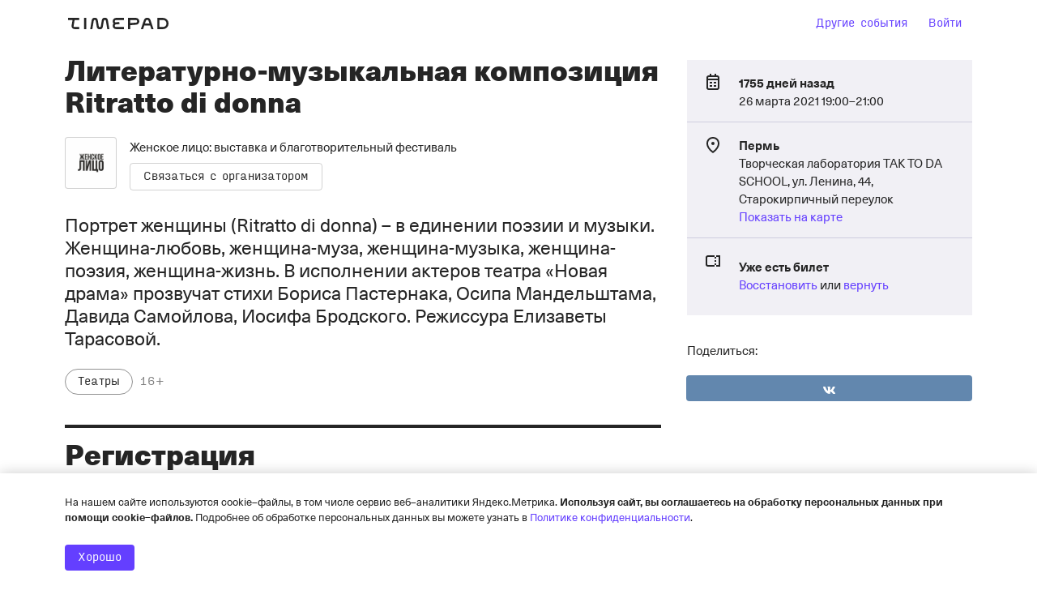

--- FILE ---
content_type: text/html; charset=utf-8
request_url: https://www.google.com/recaptcha/api2/anchor?ar=1&k=6LeM-FMiAAAAAKk4l9Zs5zINdGAKaIIMW85LWNRq&co=aHR0cHM6Ly9jaGFyaXR5d29tYW5zZmFjZS50aW1lcGFkLnJ1OjQ0Mw..&hl=ru&v=PoyoqOPhxBO7pBk68S4YbpHZ&size=normal&anchor-ms=20000&execute-ms=30000&cb=zf47udbrc6b4
body_size: 49499
content:
<!DOCTYPE HTML><html dir="ltr" lang="ru"><head><meta http-equiv="Content-Type" content="text/html; charset=UTF-8">
<meta http-equiv="X-UA-Compatible" content="IE=edge">
<title>reCAPTCHA</title>
<style type="text/css">
/* cyrillic-ext */
@font-face {
  font-family: 'Roboto';
  font-style: normal;
  font-weight: 400;
  font-stretch: 100%;
  src: url(//fonts.gstatic.com/s/roboto/v48/KFO7CnqEu92Fr1ME7kSn66aGLdTylUAMa3GUBHMdazTgWw.woff2) format('woff2');
  unicode-range: U+0460-052F, U+1C80-1C8A, U+20B4, U+2DE0-2DFF, U+A640-A69F, U+FE2E-FE2F;
}
/* cyrillic */
@font-face {
  font-family: 'Roboto';
  font-style: normal;
  font-weight: 400;
  font-stretch: 100%;
  src: url(//fonts.gstatic.com/s/roboto/v48/KFO7CnqEu92Fr1ME7kSn66aGLdTylUAMa3iUBHMdazTgWw.woff2) format('woff2');
  unicode-range: U+0301, U+0400-045F, U+0490-0491, U+04B0-04B1, U+2116;
}
/* greek-ext */
@font-face {
  font-family: 'Roboto';
  font-style: normal;
  font-weight: 400;
  font-stretch: 100%;
  src: url(//fonts.gstatic.com/s/roboto/v48/KFO7CnqEu92Fr1ME7kSn66aGLdTylUAMa3CUBHMdazTgWw.woff2) format('woff2');
  unicode-range: U+1F00-1FFF;
}
/* greek */
@font-face {
  font-family: 'Roboto';
  font-style: normal;
  font-weight: 400;
  font-stretch: 100%;
  src: url(//fonts.gstatic.com/s/roboto/v48/KFO7CnqEu92Fr1ME7kSn66aGLdTylUAMa3-UBHMdazTgWw.woff2) format('woff2');
  unicode-range: U+0370-0377, U+037A-037F, U+0384-038A, U+038C, U+038E-03A1, U+03A3-03FF;
}
/* math */
@font-face {
  font-family: 'Roboto';
  font-style: normal;
  font-weight: 400;
  font-stretch: 100%;
  src: url(//fonts.gstatic.com/s/roboto/v48/KFO7CnqEu92Fr1ME7kSn66aGLdTylUAMawCUBHMdazTgWw.woff2) format('woff2');
  unicode-range: U+0302-0303, U+0305, U+0307-0308, U+0310, U+0312, U+0315, U+031A, U+0326-0327, U+032C, U+032F-0330, U+0332-0333, U+0338, U+033A, U+0346, U+034D, U+0391-03A1, U+03A3-03A9, U+03B1-03C9, U+03D1, U+03D5-03D6, U+03F0-03F1, U+03F4-03F5, U+2016-2017, U+2034-2038, U+203C, U+2040, U+2043, U+2047, U+2050, U+2057, U+205F, U+2070-2071, U+2074-208E, U+2090-209C, U+20D0-20DC, U+20E1, U+20E5-20EF, U+2100-2112, U+2114-2115, U+2117-2121, U+2123-214F, U+2190, U+2192, U+2194-21AE, U+21B0-21E5, U+21F1-21F2, U+21F4-2211, U+2213-2214, U+2216-22FF, U+2308-230B, U+2310, U+2319, U+231C-2321, U+2336-237A, U+237C, U+2395, U+239B-23B7, U+23D0, U+23DC-23E1, U+2474-2475, U+25AF, U+25B3, U+25B7, U+25BD, U+25C1, U+25CA, U+25CC, U+25FB, U+266D-266F, U+27C0-27FF, U+2900-2AFF, U+2B0E-2B11, U+2B30-2B4C, U+2BFE, U+3030, U+FF5B, U+FF5D, U+1D400-1D7FF, U+1EE00-1EEFF;
}
/* symbols */
@font-face {
  font-family: 'Roboto';
  font-style: normal;
  font-weight: 400;
  font-stretch: 100%;
  src: url(//fonts.gstatic.com/s/roboto/v48/KFO7CnqEu92Fr1ME7kSn66aGLdTylUAMaxKUBHMdazTgWw.woff2) format('woff2');
  unicode-range: U+0001-000C, U+000E-001F, U+007F-009F, U+20DD-20E0, U+20E2-20E4, U+2150-218F, U+2190, U+2192, U+2194-2199, U+21AF, U+21E6-21F0, U+21F3, U+2218-2219, U+2299, U+22C4-22C6, U+2300-243F, U+2440-244A, U+2460-24FF, U+25A0-27BF, U+2800-28FF, U+2921-2922, U+2981, U+29BF, U+29EB, U+2B00-2BFF, U+4DC0-4DFF, U+FFF9-FFFB, U+10140-1018E, U+10190-1019C, U+101A0, U+101D0-101FD, U+102E0-102FB, U+10E60-10E7E, U+1D2C0-1D2D3, U+1D2E0-1D37F, U+1F000-1F0FF, U+1F100-1F1AD, U+1F1E6-1F1FF, U+1F30D-1F30F, U+1F315, U+1F31C, U+1F31E, U+1F320-1F32C, U+1F336, U+1F378, U+1F37D, U+1F382, U+1F393-1F39F, U+1F3A7-1F3A8, U+1F3AC-1F3AF, U+1F3C2, U+1F3C4-1F3C6, U+1F3CA-1F3CE, U+1F3D4-1F3E0, U+1F3ED, U+1F3F1-1F3F3, U+1F3F5-1F3F7, U+1F408, U+1F415, U+1F41F, U+1F426, U+1F43F, U+1F441-1F442, U+1F444, U+1F446-1F449, U+1F44C-1F44E, U+1F453, U+1F46A, U+1F47D, U+1F4A3, U+1F4B0, U+1F4B3, U+1F4B9, U+1F4BB, U+1F4BF, U+1F4C8-1F4CB, U+1F4D6, U+1F4DA, U+1F4DF, U+1F4E3-1F4E6, U+1F4EA-1F4ED, U+1F4F7, U+1F4F9-1F4FB, U+1F4FD-1F4FE, U+1F503, U+1F507-1F50B, U+1F50D, U+1F512-1F513, U+1F53E-1F54A, U+1F54F-1F5FA, U+1F610, U+1F650-1F67F, U+1F687, U+1F68D, U+1F691, U+1F694, U+1F698, U+1F6AD, U+1F6B2, U+1F6B9-1F6BA, U+1F6BC, U+1F6C6-1F6CF, U+1F6D3-1F6D7, U+1F6E0-1F6EA, U+1F6F0-1F6F3, U+1F6F7-1F6FC, U+1F700-1F7FF, U+1F800-1F80B, U+1F810-1F847, U+1F850-1F859, U+1F860-1F887, U+1F890-1F8AD, U+1F8B0-1F8BB, U+1F8C0-1F8C1, U+1F900-1F90B, U+1F93B, U+1F946, U+1F984, U+1F996, U+1F9E9, U+1FA00-1FA6F, U+1FA70-1FA7C, U+1FA80-1FA89, U+1FA8F-1FAC6, U+1FACE-1FADC, U+1FADF-1FAE9, U+1FAF0-1FAF8, U+1FB00-1FBFF;
}
/* vietnamese */
@font-face {
  font-family: 'Roboto';
  font-style: normal;
  font-weight: 400;
  font-stretch: 100%;
  src: url(//fonts.gstatic.com/s/roboto/v48/KFO7CnqEu92Fr1ME7kSn66aGLdTylUAMa3OUBHMdazTgWw.woff2) format('woff2');
  unicode-range: U+0102-0103, U+0110-0111, U+0128-0129, U+0168-0169, U+01A0-01A1, U+01AF-01B0, U+0300-0301, U+0303-0304, U+0308-0309, U+0323, U+0329, U+1EA0-1EF9, U+20AB;
}
/* latin-ext */
@font-face {
  font-family: 'Roboto';
  font-style: normal;
  font-weight: 400;
  font-stretch: 100%;
  src: url(//fonts.gstatic.com/s/roboto/v48/KFO7CnqEu92Fr1ME7kSn66aGLdTylUAMa3KUBHMdazTgWw.woff2) format('woff2');
  unicode-range: U+0100-02BA, U+02BD-02C5, U+02C7-02CC, U+02CE-02D7, U+02DD-02FF, U+0304, U+0308, U+0329, U+1D00-1DBF, U+1E00-1E9F, U+1EF2-1EFF, U+2020, U+20A0-20AB, U+20AD-20C0, U+2113, U+2C60-2C7F, U+A720-A7FF;
}
/* latin */
@font-face {
  font-family: 'Roboto';
  font-style: normal;
  font-weight: 400;
  font-stretch: 100%;
  src: url(//fonts.gstatic.com/s/roboto/v48/KFO7CnqEu92Fr1ME7kSn66aGLdTylUAMa3yUBHMdazQ.woff2) format('woff2');
  unicode-range: U+0000-00FF, U+0131, U+0152-0153, U+02BB-02BC, U+02C6, U+02DA, U+02DC, U+0304, U+0308, U+0329, U+2000-206F, U+20AC, U+2122, U+2191, U+2193, U+2212, U+2215, U+FEFF, U+FFFD;
}
/* cyrillic-ext */
@font-face {
  font-family: 'Roboto';
  font-style: normal;
  font-weight: 500;
  font-stretch: 100%;
  src: url(//fonts.gstatic.com/s/roboto/v48/KFO7CnqEu92Fr1ME7kSn66aGLdTylUAMa3GUBHMdazTgWw.woff2) format('woff2');
  unicode-range: U+0460-052F, U+1C80-1C8A, U+20B4, U+2DE0-2DFF, U+A640-A69F, U+FE2E-FE2F;
}
/* cyrillic */
@font-face {
  font-family: 'Roboto';
  font-style: normal;
  font-weight: 500;
  font-stretch: 100%;
  src: url(//fonts.gstatic.com/s/roboto/v48/KFO7CnqEu92Fr1ME7kSn66aGLdTylUAMa3iUBHMdazTgWw.woff2) format('woff2');
  unicode-range: U+0301, U+0400-045F, U+0490-0491, U+04B0-04B1, U+2116;
}
/* greek-ext */
@font-face {
  font-family: 'Roboto';
  font-style: normal;
  font-weight: 500;
  font-stretch: 100%;
  src: url(//fonts.gstatic.com/s/roboto/v48/KFO7CnqEu92Fr1ME7kSn66aGLdTylUAMa3CUBHMdazTgWw.woff2) format('woff2');
  unicode-range: U+1F00-1FFF;
}
/* greek */
@font-face {
  font-family: 'Roboto';
  font-style: normal;
  font-weight: 500;
  font-stretch: 100%;
  src: url(//fonts.gstatic.com/s/roboto/v48/KFO7CnqEu92Fr1ME7kSn66aGLdTylUAMa3-UBHMdazTgWw.woff2) format('woff2');
  unicode-range: U+0370-0377, U+037A-037F, U+0384-038A, U+038C, U+038E-03A1, U+03A3-03FF;
}
/* math */
@font-face {
  font-family: 'Roboto';
  font-style: normal;
  font-weight: 500;
  font-stretch: 100%;
  src: url(//fonts.gstatic.com/s/roboto/v48/KFO7CnqEu92Fr1ME7kSn66aGLdTylUAMawCUBHMdazTgWw.woff2) format('woff2');
  unicode-range: U+0302-0303, U+0305, U+0307-0308, U+0310, U+0312, U+0315, U+031A, U+0326-0327, U+032C, U+032F-0330, U+0332-0333, U+0338, U+033A, U+0346, U+034D, U+0391-03A1, U+03A3-03A9, U+03B1-03C9, U+03D1, U+03D5-03D6, U+03F0-03F1, U+03F4-03F5, U+2016-2017, U+2034-2038, U+203C, U+2040, U+2043, U+2047, U+2050, U+2057, U+205F, U+2070-2071, U+2074-208E, U+2090-209C, U+20D0-20DC, U+20E1, U+20E5-20EF, U+2100-2112, U+2114-2115, U+2117-2121, U+2123-214F, U+2190, U+2192, U+2194-21AE, U+21B0-21E5, U+21F1-21F2, U+21F4-2211, U+2213-2214, U+2216-22FF, U+2308-230B, U+2310, U+2319, U+231C-2321, U+2336-237A, U+237C, U+2395, U+239B-23B7, U+23D0, U+23DC-23E1, U+2474-2475, U+25AF, U+25B3, U+25B7, U+25BD, U+25C1, U+25CA, U+25CC, U+25FB, U+266D-266F, U+27C0-27FF, U+2900-2AFF, U+2B0E-2B11, U+2B30-2B4C, U+2BFE, U+3030, U+FF5B, U+FF5D, U+1D400-1D7FF, U+1EE00-1EEFF;
}
/* symbols */
@font-face {
  font-family: 'Roboto';
  font-style: normal;
  font-weight: 500;
  font-stretch: 100%;
  src: url(//fonts.gstatic.com/s/roboto/v48/KFO7CnqEu92Fr1ME7kSn66aGLdTylUAMaxKUBHMdazTgWw.woff2) format('woff2');
  unicode-range: U+0001-000C, U+000E-001F, U+007F-009F, U+20DD-20E0, U+20E2-20E4, U+2150-218F, U+2190, U+2192, U+2194-2199, U+21AF, U+21E6-21F0, U+21F3, U+2218-2219, U+2299, U+22C4-22C6, U+2300-243F, U+2440-244A, U+2460-24FF, U+25A0-27BF, U+2800-28FF, U+2921-2922, U+2981, U+29BF, U+29EB, U+2B00-2BFF, U+4DC0-4DFF, U+FFF9-FFFB, U+10140-1018E, U+10190-1019C, U+101A0, U+101D0-101FD, U+102E0-102FB, U+10E60-10E7E, U+1D2C0-1D2D3, U+1D2E0-1D37F, U+1F000-1F0FF, U+1F100-1F1AD, U+1F1E6-1F1FF, U+1F30D-1F30F, U+1F315, U+1F31C, U+1F31E, U+1F320-1F32C, U+1F336, U+1F378, U+1F37D, U+1F382, U+1F393-1F39F, U+1F3A7-1F3A8, U+1F3AC-1F3AF, U+1F3C2, U+1F3C4-1F3C6, U+1F3CA-1F3CE, U+1F3D4-1F3E0, U+1F3ED, U+1F3F1-1F3F3, U+1F3F5-1F3F7, U+1F408, U+1F415, U+1F41F, U+1F426, U+1F43F, U+1F441-1F442, U+1F444, U+1F446-1F449, U+1F44C-1F44E, U+1F453, U+1F46A, U+1F47D, U+1F4A3, U+1F4B0, U+1F4B3, U+1F4B9, U+1F4BB, U+1F4BF, U+1F4C8-1F4CB, U+1F4D6, U+1F4DA, U+1F4DF, U+1F4E3-1F4E6, U+1F4EA-1F4ED, U+1F4F7, U+1F4F9-1F4FB, U+1F4FD-1F4FE, U+1F503, U+1F507-1F50B, U+1F50D, U+1F512-1F513, U+1F53E-1F54A, U+1F54F-1F5FA, U+1F610, U+1F650-1F67F, U+1F687, U+1F68D, U+1F691, U+1F694, U+1F698, U+1F6AD, U+1F6B2, U+1F6B9-1F6BA, U+1F6BC, U+1F6C6-1F6CF, U+1F6D3-1F6D7, U+1F6E0-1F6EA, U+1F6F0-1F6F3, U+1F6F7-1F6FC, U+1F700-1F7FF, U+1F800-1F80B, U+1F810-1F847, U+1F850-1F859, U+1F860-1F887, U+1F890-1F8AD, U+1F8B0-1F8BB, U+1F8C0-1F8C1, U+1F900-1F90B, U+1F93B, U+1F946, U+1F984, U+1F996, U+1F9E9, U+1FA00-1FA6F, U+1FA70-1FA7C, U+1FA80-1FA89, U+1FA8F-1FAC6, U+1FACE-1FADC, U+1FADF-1FAE9, U+1FAF0-1FAF8, U+1FB00-1FBFF;
}
/* vietnamese */
@font-face {
  font-family: 'Roboto';
  font-style: normal;
  font-weight: 500;
  font-stretch: 100%;
  src: url(//fonts.gstatic.com/s/roboto/v48/KFO7CnqEu92Fr1ME7kSn66aGLdTylUAMa3OUBHMdazTgWw.woff2) format('woff2');
  unicode-range: U+0102-0103, U+0110-0111, U+0128-0129, U+0168-0169, U+01A0-01A1, U+01AF-01B0, U+0300-0301, U+0303-0304, U+0308-0309, U+0323, U+0329, U+1EA0-1EF9, U+20AB;
}
/* latin-ext */
@font-face {
  font-family: 'Roboto';
  font-style: normal;
  font-weight: 500;
  font-stretch: 100%;
  src: url(//fonts.gstatic.com/s/roboto/v48/KFO7CnqEu92Fr1ME7kSn66aGLdTylUAMa3KUBHMdazTgWw.woff2) format('woff2');
  unicode-range: U+0100-02BA, U+02BD-02C5, U+02C7-02CC, U+02CE-02D7, U+02DD-02FF, U+0304, U+0308, U+0329, U+1D00-1DBF, U+1E00-1E9F, U+1EF2-1EFF, U+2020, U+20A0-20AB, U+20AD-20C0, U+2113, U+2C60-2C7F, U+A720-A7FF;
}
/* latin */
@font-face {
  font-family: 'Roboto';
  font-style: normal;
  font-weight: 500;
  font-stretch: 100%;
  src: url(//fonts.gstatic.com/s/roboto/v48/KFO7CnqEu92Fr1ME7kSn66aGLdTylUAMa3yUBHMdazQ.woff2) format('woff2');
  unicode-range: U+0000-00FF, U+0131, U+0152-0153, U+02BB-02BC, U+02C6, U+02DA, U+02DC, U+0304, U+0308, U+0329, U+2000-206F, U+20AC, U+2122, U+2191, U+2193, U+2212, U+2215, U+FEFF, U+FFFD;
}
/* cyrillic-ext */
@font-face {
  font-family: 'Roboto';
  font-style: normal;
  font-weight: 900;
  font-stretch: 100%;
  src: url(//fonts.gstatic.com/s/roboto/v48/KFO7CnqEu92Fr1ME7kSn66aGLdTylUAMa3GUBHMdazTgWw.woff2) format('woff2');
  unicode-range: U+0460-052F, U+1C80-1C8A, U+20B4, U+2DE0-2DFF, U+A640-A69F, U+FE2E-FE2F;
}
/* cyrillic */
@font-face {
  font-family: 'Roboto';
  font-style: normal;
  font-weight: 900;
  font-stretch: 100%;
  src: url(//fonts.gstatic.com/s/roboto/v48/KFO7CnqEu92Fr1ME7kSn66aGLdTylUAMa3iUBHMdazTgWw.woff2) format('woff2');
  unicode-range: U+0301, U+0400-045F, U+0490-0491, U+04B0-04B1, U+2116;
}
/* greek-ext */
@font-face {
  font-family: 'Roboto';
  font-style: normal;
  font-weight: 900;
  font-stretch: 100%;
  src: url(//fonts.gstatic.com/s/roboto/v48/KFO7CnqEu92Fr1ME7kSn66aGLdTylUAMa3CUBHMdazTgWw.woff2) format('woff2');
  unicode-range: U+1F00-1FFF;
}
/* greek */
@font-face {
  font-family: 'Roboto';
  font-style: normal;
  font-weight: 900;
  font-stretch: 100%;
  src: url(//fonts.gstatic.com/s/roboto/v48/KFO7CnqEu92Fr1ME7kSn66aGLdTylUAMa3-UBHMdazTgWw.woff2) format('woff2');
  unicode-range: U+0370-0377, U+037A-037F, U+0384-038A, U+038C, U+038E-03A1, U+03A3-03FF;
}
/* math */
@font-face {
  font-family: 'Roboto';
  font-style: normal;
  font-weight: 900;
  font-stretch: 100%;
  src: url(//fonts.gstatic.com/s/roboto/v48/KFO7CnqEu92Fr1ME7kSn66aGLdTylUAMawCUBHMdazTgWw.woff2) format('woff2');
  unicode-range: U+0302-0303, U+0305, U+0307-0308, U+0310, U+0312, U+0315, U+031A, U+0326-0327, U+032C, U+032F-0330, U+0332-0333, U+0338, U+033A, U+0346, U+034D, U+0391-03A1, U+03A3-03A9, U+03B1-03C9, U+03D1, U+03D5-03D6, U+03F0-03F1, U+03F4-03F5, U+2016-2017, U+2034-2038, U+203C, U+2040, U+2043, U+2047, U+2050, U+2057, U+205F, U+2070-2071, U+2074-208E, U+2090-209C, U+20D0-20DC, U+20E1, U+20E5-20EF, U+2100-2112, U+2114-2115, U+2117-2121, U+2123-214F, U+2190, U+2192, U+2194-21AE, U+21B0-21E5, U+21F1-21F2, U+21F4-2211, U+2213-2214, U+2216-22FF, U+2308-230B, U+2310, U+2319, U+231C-2321, U+2336-237A, U+237C, U+2395, U+239B-23B7, U+23D0, U+23DC-23E1, U+2474-2475, U+25AF, U+25B3, U+25B7, U+25BD, U+25C1, U+25CA, U+25CC, U+25FB, U+266D-266F, U+27C0-27FF, U+2900-2AFF, U+2B0E-2B11, U+2B30-2B4C, U+2BFE, U+3030, U+FF5B, U+FF5D, U+1D400-1D7FF, U+1EE00-1EEFF;
}
/* symbols */
@font-face {
  font-family: 'Roboto';
  font-style: normal;
  font-weight: 900;
  font-stretch: 100%;
  src: url(//fonts.gstatic.com/s/roboto/v48/KFO7CnqEu92Fr1ME7kSn66aGLdTylUAMaxKUBHMdazTgWw.woff2) format('woff2');
  unicode-range: U+0001-000C, U+000E-001F, U+007F-009F, U+20DD-20E0, U+20E2-20E4, U+2150-218F, U+2190, U+2192, U+2194-2199, U+21AF, U+21E6-21F0, U+21F3, U+2218-2219, U+2299, U+22C4-22C6, U+2300-243F, U+2440-244A, U+2460-24FF, U+25A0-27BF, U+2800-28FF, U+2921-2922, U+2981, U+29BF, U+29EB, U+2B00-2BFF, U+4DC0-4DFF, U+FFF9-FFFB, U+10140-1018E, U+10190-1019C, U+101A0, U+101D0-101FD, U+102E0-102FB, U+10E60-10E7E, U+1D2C0-1D2D3, U+1D2E0-1D37F, U+1F000-1F0FF, U+1F100-1F1AD, U+1F1E6-1F1FF, U+1F30D-1F30F, U+1F315, U+1F31C, U+1F31E, U+1F320-1F32C, U+1F336, U+1F378, U+1F37D, U+1F382, U+1F393-1F39F, U+1F3A7-1F3A8, U+1F3AC-1F3AF, U+1F3C2, U+1F3C4-1F3C6, U+1F3CA-1F3CE, U+1F3D4-1F3E0, U+1F3ED, U+1F3F1-1F3F3, U+1F3F5-1F3F7, U+1F408, U+1F415, U+1F41F, U+1F426, U+1F43F, U+1F441-1F442, U+1F444, U+1F446-1F449, U+1F44C-1F44E, U+1F453, U+1F46A, U+1F47D, U+1F4A3, U+1F4B0, U+1F4B3, U+1F4B9, U+1F4BB, U+1F4BF, U+1F4C8-1F4CB, U+1F4D6, U+1F4DA, U+1F4DF, U+1F4E3-1F4E6, U+1F4EA-1F4ED, U+1F4F7, U+1F4F9-1F4FB, U+1F4FD-1F4FE, U+1F503, U+1F507-1F50B, U+1F50D, U+1F512-1F513, U+1F53E-1F54A, U+1F54F-1F5FA, U+1F610, U+1F650-1F67F, U+1F687, U+1F68D, U+1F691, U+1F694, U+1F698, U+1F6AD, U+1F6B2, U+1F6B9-1F6BA, U+1F6BC, U+1F6C6-1F6CF, U+1F6D3-1F6D7, U+1F6E0-1F6EA, U+1F6F0-1F6F3, U+1F6F7-1F6FC, U+1F700-1F7FF, U+1F800-1F80B, U+1F810-1F847, U+1F850-1F859, U+1F860-1F887, U+1F890-1F8AD, U+1F8B0-1F8BB, U+1F8C0-1F8C1, U+1F900-1F90B, U+1F93B, U+1F946, U+1F984, U+1F996, U+1F9E9, U+1FA00-1FA6F, U+1FA70-1FA7C, U+1FA80-1FA89, U+1FA8F-1FAC6, U+1FACE-1FADC, U+1FADF-1FAE9, U+1FAF0-1FAF8, U+1FB00-1FBFF;
}
/* vietnamese */
@font-face {
  font-family: 'Roboto';
  font-style: normal;
  font-weight: 900;
  font-stretch: 100%;
  src: url(//fonts.gstatic.com/s/roboto/v48/KFO7CnqEu92Fr1ME7kSn66aGLdTylUAMa3OUBHMdazTgWw.woff2) format('woff2');
  unicode-range: U+0102-0103, U+0110-0111, U+0128-0129, U+0168-0169, U+01A0-01A1, U+01AF-01B0, U+0300-0301, U+0303-0304, U+0308-0309, U+0323, U+0329, U+1EA0-1EF9, U+20AB;
}
/* latin-ext */
@font-face {
  font-family: 'Roboto';
  font-style: normal;
  font-weight: 900;
  font-stretch: 100%;
  src: url(//fonts.gstatic.com/s/roboto/v48/KFO7CnqEu92Fr1ME7kSn66aGLdTylUAMa3KUBHMdazTgWw.woff2) format('woff2');
  unicode-range: U+0100-02BA, U+02BD-02C5, U+02C7-02CC, U+02CE-02D7, U+02DD-02FF, U+0304, U+0308, U+0329, U+1D00-1DBF, U+1E00-1E9F, U+1EF2-1EFF, U+2020, U+20A0-20AB, U+20AD-20C0, U+2113, U+2C60-2C7F, U+A720-A7FF;
}
/* latin */
@font-face {
  font-family: 'Roboto';
  font-style: normal;
  font-weight: 900;
  font-stretch: 100%;
  src: url(//fonts.gstatic.com/s/roboto/v48/KFO7CnqEu92Fr1ME7kSn66aGLdTylUAMa3yUBHMdazQ.woff2) format('woff2');
  unicode-range: U+0000-00FF, U+0131, U+0152-0153, U+02BB-02BC, U+02C6, U+02DA, U+02DC, U+0304, U+0308, U+0329, U+2000-206F, U+20AC, U+2122, U+2191, U+2193, U+2212, U+2215, U+FEFF, U+FFFD;
}

</style>
<link rel="stylesheet" type="text/css" href="https://www.gstatic.com/recaptcha/releases/PoyoqOPhxBO7pBk68S4YbpHZ/styles__ltr.css">
<script nonce="jIIaGO39_MVjWhtHI4C_6w" type="text/javascript">window['__recaptcha_api'] = 'https://www.google.com/recaptcha/api2/';</script>
<script type="text/javascript" src="https://www.gstatic.com/recaptcha/releases/PoyoqOPhxBO7pBk68S4YbpHZ/recaptcha__ru.js" nonce="jIIaGO39_MVjWhtHI4C_6w">
      
    </script></head>
<body><div id="rc-anchor-alert" class="rc-anchor-alert"></div>
<input type="hidden" id="recaptcha-token" value="[base64]">
<script type="text/javascript" nonce="jIIaGO39_MVjWhtHI4C_6w">
      recaptcha.anchor.Main.init("[\x22ainput\x22,[\x22bgdata\x22,\x22\x22,\[base64]/[base64]/[base64]/[base64]/cjw8ejpyPj4+eil9Y2F0Y2gobCl7dGhyb3cgbDt9fSxIPWZ1bmN0aW9uKHcsdCx6KXtpZih3PT0xOTR8fHc9PTIwOCl0LnZbd10/dC52W3ddLmNvbmNhdCh6KTp0LnZbd109b2Yoeix0KTtlbHNle2lmKHQuYkImJnchPTMxNylyZXR1cm47dz09NjZ8fHc9PTEyMnx8dz09NDcwfHx3PT00NHx8dz09NDE2fHx3PT0zOTd8fHc9PTQyMXx8dz09Njh8fHc9PTcwfHx3PT0xODQ/[base64]/[base64]/[base64]/bmV3IGRbVl0oSlswXSk6cD09Mj9uZXcgZFtWXShKWzBdLEpbMV0pOnA9PTM/bmV3IGRbVl0oSlswXSxKWzFdLEpbMl0pOnA9PTQ/[base64]/[base64]/[base64]/[base64]\x22,\[base64]\x22,\x22InzCgGE3wqbDtGPDlsKrw5jCpVwlw7DCqgoFwp3Cr8OUwrjDtsKmPmvCgMKmDAYbwokIwoVZwqrDsnjCrC/Dv39UV8KUw7wTfcKHwpIwXWDDvMOSPAt4NMKIw6jDpB3Cug4BFH9Sw6DCqMOYbMOqw5xmwqhiwoYLw55YbsKsw5HDn8OpIhvDrMO/wonCv8OnLFPCuMKxwr/CtG7DpnvDrcOdVwQrS8KXw5VIw6/DrEPDkcOMN8KyXyfDqG7DjsKUPcOcJHMlw7gTesOhwo4PKcO7GDIqwr/[base64]/Dp8OrNMKgwqZQwo3Ci8Odw4rDlgwaGk3DrWcHwonCqsKuXsKpwpTDozDCgcKewrrDr8KNOUrChMOIPEkAw70pCFvCl8OXw63DlcO/KVNBw7I7w5nDsF9Ow40OTlrChQJ3w5/DlGnDtgHDu8KRaiHDvcOiwpzDjsKRw5YoXyAEw78bGcOTR8OECX/CkMKjwqfCjsO0IMOEwocNHcOKwrDCtcKqw7pMG8KUUcKSaQXCq8OGwpU+wodRwr/Dn1HCmMOSw7PCrzjDv8Kzwo/Dn8KPIsOxQH5Sw7/CpDo4fsK1wqvDl8KJw5rCvMKZWcKew7XDhsKyOMOfwqjDocKJwr3Ds34qP1clw47ChgPCnFkUw7YLORxHwqchQsODwrwKwqXDlsKSHMK2BXZlX2PCq8OyLx9VZ8KAwrg+H8OAw53DmSk9UcO0HMO5w5PDiD3DiMODw4dELcOtw5/DnCZYw53Ck8OCwpE2JA9+JcO7WSbCjHELwpM/w4vCigbDnybDiMKNw5MqwpnDk0vCrcK5w7TCnQXDr8K+MsORw6UgflfChcKAVhsCwpY6w6rCqMKCw6bDnsOcQcOnwrp1SDjDocOUfMK0RsOeXcO2woTCswDCqsK+w4PCiHZBHGYOw5hkYg/[base64]/w7Bqbi3DsllJFSzDixspK8OgwqfCkQIbw7XDp8Knw7YlJMKrw5LDgMOCG8OWw4nDhjXDqTsBW8K/wpcKw61bEcKBwrQnacKNw53CoyZiLgDDnBALZVxew5/Ci2PCrsKiw4bDlFpqY8KnZSrDl33DvDPDpVzDjRbDj8KNw5jDvTVTwpALEMOpwp/Cm0TDl8OqScOEw4/DlwJlbWTDtcO3wo3DmGNTOHvDtsKMfsK8w5N/[base64]/CgMOgw4AOwpfDmUYnNMOaw4I9DUIXcksLbF4LW8KWw6tYdB3Dq0bDri4AHzjCqcKjw68UQVxSwpwlV0JkDyZ8w6dzw7cJwpEdwrTCuwXDjG7CtB3CrjrDslR6Iz0dWXfCuxFfJcO2wpfDs33CpsKnfMOXOcOHwoLDhcKdK8K0w448wp/CtA/CisKEYRQVBTMVwoQpDC0Nw5tCwpVKAMOBMcOHwqE2MkLCkQzDnXPCv8OZw6pkfh9VworCtsKoHsOpesKywqvCscOGaFVtdR/Cs2DDlcOjfsO+HcKNEnbCvcK9RcO1VcOYNMOLw7rCiQfDrEcBSsOgwq3DiD/DjyUcwo/[base64]/Dm8KKQjVJZMOPMg4CScK5w4vDpgNKwqdqVj/ClHJdclTDrsOSw6rDgsKrLxvCqkxwBTrCv37DrMKmMnzClGEDwo/Cu8Kqw4LCsTHDn1kOw67CjMOBwo0Qw5PCoMOnUcOqAMKlw4TCucO6OxkZNWrCmsO+K8OLwoolHMKCDWXDg8OSF8KPPhDDp3fCkMOww6/[base64]/Co8O/ZwhYwpVKw6UAwr/Dr8OzWQxOw4I9wp8cWsOJXsKze8OXXHJJVsK0dxfCkcOZGcKIWh0bwr/DnsO/w5/CucKEQX4Cw5lPayXDoxzDlMOXJsKcwpXDswjDscOIwrZ4w54zwpx0w6dOwrHCt1dgw4M1NCZYwqLCtMKQw73Do8Kywr7DlsKFw5BESGg/[base64]/FsOcH8KjWcKwOMO0w6fDtWscw7LCq0p9woMYw4EFwpvDscKQwr7Dp3/Cr0fDvsOjByzDsg3CtcOhBmBww4Few7/DhMKOw51mF2TCscO4ABBxTEJgNsOxwpQLwoFIKBhiw4VkwobClsOzw5PDr8OcwpE/[base64]/ChcK3DsOwR8KVw4rCsMOaMMOQwr7DgMOGZ8Onwr/CgsKmwovCpsOFByxfw7fCngfDusOmwpxUd8Kfw6xWZcOSN8OcGjXCicOsGcOpRsO/wosJdcKIwoTDrEdewpAxLgs9LsO4CWvCql1VRMOLHcOQwrXDgXbCsR3DpElAwoDCrUUNw7rCtn9bZQHDqsOYw48cw6FTPifCt2R/wr/CkDxiSljDl8Kbw5nCg24Sf8KAw6REw4fCocKCw5LDmMKWFMO1wrA+IMKpD8K8UcOSGHcrwqHCk8KWM8K6WihAFcOAATfDisK8w4ggRDLDnlfCjmvCmcOiw5TDrCbCvynCjsO5wqQiwq9pwrUgw6/Cl8KiwrDDpDtbw69/WXLDhMKyw5lAc0Utek5MTGvDmsKLSC8GDl5OfcO9CcOSF8KGfB/CscO6OgDDlMKUAMKnw4PCvjpPCSEyw7chS8OXw67Ckz1IJ8KIVBbDrsOkwqNzw7MaN8KGFE/DihjCh31xw4ECwonDlsK8w6bCi0xBIFxoBMONAsOnHMObw6TDhw1ewqbCmsOfLCkbUcO/W8OuwrTDlMOUGCXDo8K9w6Aew4VzTmLCu8OTUF7CsDFFw4DCl8KNVcKJw4nCnwUwwoHDlcOcKsOpL8OawrQ3M0HCsxkodGxlwo7CkBsdO8KFw6HChTbDrsOewq81Gi7CunnDgcOfwrN3AnZdwqUUQWzCijvCkMOFDjw4wo7CvR54XE4lbEIjXi/[base64]/wplVRcK4w4/CiA7Ctgo5wqLCgMKKACTClcOvw5QOJ8KpHWLDqE3DqsOdw7bDmDXCtMKXUBHDgwPDiQlOccKJw7wAw64Rw5gOwq9gwp0LZVlKDkNDacK8w7HDnsKsZWXCmWDDj8OSw5F2wofCpcKGBzrCk1p/c8KaI8OrIBvDoSAhHMOhLjLCkRTDvnQlwqZhRnrDhAFLw5I/ZCfDlmTDtcKLbTbDpEjDuEHCmsOLFQJTIzEUw7dTwoIsw6x2L1JNwrvCicK3w7nDgwMbwqIdwojDncOyw5kLw57DkcO0IlApwqN/MBhdwqvCils8Q8O8wqnCk2RobwvCgUB1w7jCqkU4w63CgcOoJglNW03DlCHCu08ycRxww6ZSwqQ5DsO9w4bCoMKtZmldwqBGbUnCssO6wqpvwqpGwr/DmmvCgsKKAQXCiDhtC8OxYRnDpQk2TMKIw5c2Hn9aWMOdwqRmOMKDJ8OFOXsYInzCoMK/ScOQYnXCh8KHAnLCtSTCpwk4w4XDtFwlesOJwoPDm34hHWgDwqrDiMOsSlYqO8OfTcKuw5jCsijDtsObF8KWw6xJw5LDtMKUwrzDmAfCmmDDmcKfw6HCuxXDplrCsMK2w5Eew7VmwrFubTgBw5zDssKdw7sfwrbDscKsUsO4wpZXIsO/w7sIYXnCu2Vcw4FFw5UBw7gTwr3Cn8OaAWjCgGHDgzPCpTrDhsKFw5LCpMOcW8OOSsOBf2Blw61Ew6PCokDDssOHNsO6w4cUw6PDnx1jGT3DjGTCshMxwqXDmRVnJCjDlcODVhZpwp91UcKpR2zCkmEpC8Ojw5AMw5DCpMK/NSHDtcKPw49VHMOvemjDkyQmwp9dw6F/[base64]/ck3Crw/CpsKVw494wp8Nw4DDoVPCtlU0wrvDq8KKwqRPP8KTU8OpQDvCpsKHJVcZwqZRD1U8Sn/CjsK6wrcJWlx8O8KwwqXCk2nDuMOdw7gkw50bwo/DgsKiXUE9asKwPRjCp2rDlMO9w6lCLVrCvMKCT2DDp8K1w5Msw6pww5oEB3PDksOgOsKMBsK3fHFCwoXDr0txIBTCg0tnKMKnUg91wovCnMKqLnXDh8OFY8OYwpvCssOfasOmwqliw5bDrsKXHsKXw5LCkcKRQMKmHF/ClWPCrxQ7CsK2w77Dv8OZw6JQw4BDdcKcw4lhBzXDhlxbOMOVJ8K9eAoOw4Y0XcKofsKfwpDCtcK6wp1sThfDr8O/wr7CrCzDvRXDlcKwDsOgw7zDi2bClDnDp2rCvlIUwrELaMOow6PCoMOWw6Mjwp/DkMOEdUhUw5xzdMOMf2FAwrYmw6LDmll7dEnCozPCh8Kdw45OecK2wr4Zw71Gw6zCisKNCl8Iwq7CkkI/[base64]/DpsK2wo7Cv3JMwqbDlwLDqwTCq2YZCmw8wrLCl2TCjMKeY8Olw4kwIMKubsOjwqfCvhZBTFpsDMKbwqNYwpwnwroIw6DDmhXDpsO0w6IQwo3Ch0YqwooBUsOgZEHCjMKrwoLDtyfDgsO8wpbCmyUmwqVrwolOwqNPw6FaKMOGMxrDjU7Dv8KXfW/Ck8OuwpfCvMOVSFJewqfChABQHnTDsmXDhAt5wqVyw5XDnMOwI2pZwpISPcKRXhHCsG5nUsOiworDgirCq8KfwrIGXFTCs1xzE0PCv0Aew4PCmmhXw5/ChcK2c0nCpcO0w6fDlQFjL00nw4JLE13ChXIew5fDkMKhwqrDthTCtsOlR2nCs37Cs0xLPgY/w74mb8O5MMK+w6/DmQPDsUbDihtSdWIUwpkgAcK0wolww7BjZXNfKMO6fwDDoMOEU0cjwqbDn2DCpUbDgyrDkld5XT0yw7pPwrnDmX/CuSHDkcOrwrMYwojCiFkJBQJKwp3ChVIQKhZPBCXCvMKew4gNwpQbw4dUHMKNJ8O/w64gwohzbXLDu8OQw55fw7jChhFjwpg/TMK2w4bDgcKlYcKhO1vDncOUw7XDoQA8YEpuw41+U8OLQsKqeRnDjsO+wrLDsMKgNcOxHU57BEddw5LCriMBw7LDuFzCmQ4xwqrCucOzw5zDnBjDpMKZOG8JMMKlw7nDoVxSwrvDosO/wo7DvMK7MT/ClztyKzxKVQzDgCnCnULDvGMTwqY/w6fDksOjaWENwpjDgMKEw6UrAk7DucKjDcOkR8OqQsOkw5VhVWFkw70Xw6XDpFjDlMK/[base64]/CmcOffAzCsEkxwqtuBMOPVsKzw7XDh8Oywq90w6rClRDDu8KTwprCrHQFw5XCvsKawrVAwrR3P8O8w5UNI8OXSW0bw4nCmMK9w6hLwpUvwr7Co8KeBcOHM8OpBMKLK8Kxw78OGCDDikTDr8OPwqALe8O/Y8K9FTXCtsKowo5vw4XCpyXCoF/[base64]/CtmN4w75aScKVw7UIYzETGiTCmCPCg0xLW8Ovw4Z6UsKwwqp+RDrCsWYTw6bDiMKjCsKhT8K3BcOjw4XCh8KOw4NgwoVUJ8OfKk/DiWdyw7PDrxPDvREWw64sMMOSwrlqwqbDl8OEwqgAZAgTw6LCs8OIdi/CkcKnHcOaw4F4w5dJC8OcCMKmOcKIw6V1IcOkAivDkyMBRkwZw7HDjV8ow7/DkcK9d8KLVcO/wonDj8O2KV3CkcO6DlsXw5nCv8OgN8OeOl/Dn8OMb3bDvcKBw55ww4J1wpjDrMKNWHJwJMOgY1DCtHV5MsKcFDXDs8KGwqQ9PzLCh2XCkXnCpknDqzEvw5tVw4rCtyfCoCpDTsO4WiFnw43CmsKtLn7Csx7CgMOQw7YkwqUxwq1ZRFPClWfCl8Ocw5onw4Uda3Mtw78dOsORYMO2YsK1w7Rvw5TCn3E/w5fDicK8RgPCs8Krw7powrvCocK6DcOvWVnCvD/Chj/Cu3zCuB/[base64]/wqkAw6MbwqBaw7nCoivDilBTBgdDZmbDn8OBb8OgZnvChcKxw7MoBSM7FMObwrgEE1wcwqB/GcKsw54qBFfDpUzDt8OCwplVFMKzb8OtwrbCisKTwqs6FsKGZcOoYMKBwqQnXcOMOwghEMKwLR3Dj8Kiw4lRCMO5FiHDncKDwqjDnsKXwp1MZFQ8LzwYwqfCm0chwrAxOH3CuA/DgsKFLMOyw7/DmyRpSWnCjiDDimjDicOnCsKzwr7DiBTCtAnDnMOwcHgUVMOfHsKVQVcZKzV/[base64]/[base64]/DiMOFwrYiw7bCoD/[base64]/[base64]/[base64]/fjDClCJJw5sKw6tcWWw2dsK6XMKWS8KFTMOmw5F3w4rCtcOfFDjCrwRCwoQlP8Kiw5LDuER5c03DgQTCgmBEw6zDjzxzasOLGAbCmyvCiDJNfR3DvMOJwpxnfsOoP8Kowqt2w7szwqo5FEdTwqHDqsKdwoPClWVVw4DCqhJTG0B6JcOfw5bCijrCoCtuwq/DqhkRQHQgQ8OFEnXCksKwwrXDnsKjSVPDphhAL8KSwo0HZGnDscKKwrBWPEchP8Ouw6DDk3XDssO8woMbWzbCllh3w6ZXwr1bIcOpNhnDi3DDuMOrwpxpw5lNQjPCqsKMPEHCosO+w5jCicO9RXQnUMKGwqLCmTssVXdiwok6JzTCmkjCgj5+SMOcw6BHw5/CgXHCu0rCpmHCiVHCky7CtcKnfMK6XgoCw6U+HzVHw4wKw48VKMKHNFIeYWJmHTFXw63Cm0jDtFnCmcOMw7N7woA5w7PDhsKew5RzScKSw5/DpsOIGx3CgHPDqsKywr48wqY+w7EZM07CukZuw6EuURjCj8O2BMO/[base64]/DmmMjwrTDksOZUkRYWcKWKHbDt8KMwoZ9w7jDnMOBwqM3wobDv310w5JgwqYRwp8QShDCn37Cl07Dm03ClcO6bULCumFJesKJCSDDncOpw5YOKidNR2hHEMOCw5PCs8OcFCvDsRgiSWg2ZyHCqjNGARgdWCMyfcKyLmvDtcOhAMKNwpXDrcO/T1sBFmXCisKWJsO5w7HDoB7CoGnDlMKMwpLCpxcLMcKZwofCtTnCuETCpMK9wrTDr8OoS21eEHHDnls4KA59L8Khwp7CuXJXR0x6RQPDusKVQsOLQsOeCMKKCsOBwpNCHyXDhcK5A3fDmcK3w6IKccOjw7pywr3CrkFGw7bDjHczJsOCW8O/WMOQb3fCsU/DuR55wo3Dlh/CjH0jFX7DicKgNsOIUwDCu2FbN8KfwohaLRjCgC9Vw5VXw6vCgMO0wqN2QGDCgCbCoiUCw4DDjTB6w6HDhlFhwoDCnV04w6nCgyAcwqs2w4VAwoU3w5Ynw7A+csOnwrbDqRbCpMO+P8OXUMK+wpPDkjJ/bHIeWcKmwpfDnMOWRsKgwoFOwqYMJS5MwqvCnX4iwqTCiyQewq/Ckxtbw4Rpw6/[base64]/Coh5ywoXCgThzZUXDgXDDph8Sw6QnDsKbXwhTw7UiJAtkw7HCsj3ChsOaw75Oc8ODWcO7T8Kmw50VFsK0w7/DpMO4XcOZw4bCtsOKOF7DqsK9w74ZOWzCrzPDpSQyEsO/b2w/w5/[base64]/w5bDhgDDozvDn8OSOMKEYgPDrXRwccOIw6g1MMKvwpQ+M8Ovw5YUwrB3HMO8wozDjsKZWxsww6bDsMKNKhvDvgrCjcOgDhfDhB8MDVNxw6vCsVXDnzbDmW8Jf3/DqSnCvGBHZxoBw4HDhsO8QG/DqUFdFj1gW8Okwq/Di359w4Elw5sIw585wpLCn8KScAPDisKHwpkWwpzDqwkkw5NWMn4lYW7CnEHCklkCw6UNRMOXHhAmw4/CosOIwoHDjDIECMO/w5ZLHBY0w7vCicK0wqnCmcOZw5rDl8Ovw5fDsMKbU2tewrfClmpwLBDCv8OvAMO8w7vDusO9w6sVw6/[base64]/JxrCnA9bwqDDl2oaw5XChcOPw73CjcOFwq/ChVLDscO/w6XDgW/CqADDlMKNFi9IwqFtbEfCqMO9w7vCjVfDmX7DgsOIFjVuw707w6c1eQADR3U+LSRdDcKkKMO8DsK5wrfCuC7CrMO3w79GSTVYDWbCuiIPw5jCq8OMw5rCtmR9wo/DrjF4w4rCpCF3w7NgccKFwrNAb8Kfw50PbHQ6w77Do0VUBVAufsKIw6FOSAERPcKeEgDDnMK0OHDCrMKcL8OeJkbDpcK6w7h9OcKow6FpwojDiF96wrDCh3nClWPCt8K1woTCjCg/[base64]/Di8OIaBxkw51ELRvCnsOhw5jDhSfDjRHDmR7ChsOAwppWw5Yyw77DsHbCpsKKXcKdw5kIeXNVw4Mjwr9SWnFbesKgw7ldwqbDrwI4wprCrk3Cmk/CkU5rwo3Du8Klw7fCplAdwopgwqxgLcOAwr/[base64]/DhlTDksOWe1vCjcOcP8KYwoTDnsONw5HDgcK1woNtwpABwrlywp/Di1PCiDPDjnzDgMOKw7/[base64]/DicOcFC7Dm1Npwq19wq1wwoPCicKawpkJHsKuGRfCmm3CoxfCgUHDgGQww53DucOYI2g+w7EJfsOdw5Qoc8ObbkpZUMOaA8OaG8Owwr/CpVzDtAs2DcOyZg3CgsKNw4XDuXt5w6llOsO7YMOkw6/Do0N6w6HDnS1ew7bCu8OhwrfDq8O5w6rDnUzDoQBiw7vCqifCvMKIB2Yew67Dr8KREGPCt8KHw4IbB17CvmXChcKmwojCmTt8wqXCnhvDucOcw5gJwrYhw53DqBYeRcKtw7DDn0IjEsOfUsKvOzDDtcKsSW/CtsKdw6pqwowjM1vCqsKxwrRlb8OawrhlS8O+TMOkOsOGfjEHw71Gw4NEw6TClEfDjSDDocOywrPCk8OiacK3w6LDpSfCjMO8AsORbE1oDQAjZ8Kvwo/Dnl8iw53ChQrCphHCg1hCwqXDqsOBw6JMAi8ow7/CmkDDisK8JkISw515YsKTw5ctwrY7w7bDu0HDqGJXw5obwpc8w4rDjcOiwrPDh8OEw4wYKMKAw4zCoiPDosOpZ0DCtm7CjsK+FCLCiMO6fXHChcKuwog/D3kTwpHDtzMuecO8CsO5wofCmGDCj8K8fsKxw43DuFYkNC/CpRXDoMKCwrZew7rClcOrwqDDkwfDtMKEw5bCkTMrw6fCmDTDicONLVcRCzLDjcOJKQHCrsOQwr8Iw5TDiF0Zw5V0w6bCkQ/[base64]/CjGXDsWjDoWAsU1MfNDLCt8KoNkR5w4TCvsKgw6JeP8OPwo4TRm7CiB8owpPCsMOXw7/[base64]/DmHx1w5g8FAvDuQIkFMOswrXDuXE/w73Cj8O6XF4Ow4DCqsOiw6/CvsOdXj51wpMHwqrCgBAcUD/DsxzCsMOKwofCvjpSOsKlKcOTwp/DkV/Ct0fCq8KKE1ZBw504D0vDp8KWS8O/w5PDplbCkMKKw4cOYgZOw6zCgcO+wrcHw73DlX3Dg23Duxosw6TDjcKCw4nDhsKyw6HComoqw4UuQMK+AGrCmRbDlU8Zwq4zKF0yMMKuwrFvKEoDJSHDswXCuMKEZMKXRkPDtw4sw5FHw6zCrE9Vw5o1aR/CjsKlwqNpwqXCosOkY0MewobDscK0w4ZfN8Odw7dew4HCu8Ozwpw/w5Z6w7vCn8OdVSPDjSbCm8OLTWV8wrlnJnDDssKeIcKJw5N6w4ltw5zDlMOZw79XwrHCq8Ouw4LCo29cYyXCjcKOwrXDgEZOw6ZzwrXCvQF/wpPCnU7Dv8Knw4JWw7/DlsOWwp8ifsOkAcObwqjDjMKrwrdne0czw4p+w4HCrjjCoGUOBxQZNFTCkMKWV8Kdwol8FMOvc8K8TXZsRsO+I0AIw4E+w58QS8KPecOGwr/CnVvCtSguOsKgw67ClxlYJ8KuSMOuKUo6w77ChsOAGEXCpMKBw54dAxXDncK/wqBSasKhbhPDnl1wwq9DwpzDkcKFa8O/wrDCosKUwr7CsnlJw7LClMK7U2nCmsOGw5EhAcKlOg0GCsKyVsOWw5LDlWdyZMOiQ8Krwp/Cml/DncOidMOHfybCs8K+fcKAw6YGAT46N8OAP8O/w5rCp8OywpJtb8KYbMOKw7pQw4DDrMK0JWbDlzs5wo5SKXNQw63Dk2TCjcOWYlBKwo0DUHjCn8Ozw6bCq8KkwrXClcKBw7TDrBA+wpfCoVHCosKKwqcYeQ/[base64]/CncKBw4F1JcOyT3TDusOqw5bCnsK2w7AfIcO2WMO0w6TCkhpYWMOXw7DCq8OewoAKwp/CggIKVcKJRmVSP8OGw4QKPMOgX8OTBkPCsHJAGsK9VynDksO7CS3CrMKRw7rDgsOXH8OewozClVvCmsOWw6PDvT3DkG7CscOUDsKAwp0bSwl+wo8TKzUww5fCucK0w6DDksKawrzDq8KAwpl9S8OVw6DCi8ORw54+dS3DtGQUTFodw68Vw4JbwoHCmE/[base64]/DqMK4M2pjw6rCtXZuwq7DuHzCmzXCmBjCrAFHwqfDg8KswpnCrcOCwokFb8OKQsO9YcKfLU/CjsKkbQM6wpPCgDU+wpcdIHoKNkFXw7rDl8O/w6XDscKPwr8Jw4ArPGIow51DLzbCisO/w5DDj8K6wqLDqQrDlnw7w6/Ct8O7L8OzSiLDlFXDgULChcK4WgAOaTHCgETDjsKWwpt0TjV1w7nCnAMbcWrCrH7DhD4/VyDCp8K7UMOoUQtHwpFbL8Kfw5MPfVMdRsOvw67ChcKSJydewrXDmMK4YlsPb8K4E8OTNXjCoUsIw4LCisKrwrAvGSTDtMK8HsK+FV7CkQHDgsOpfSpQRCzCgsK4w6sIwooxZMKvWMKNw7vDgcO+PBhCwrpML8O/BMK2wq7ClmwabMKDwplGRyQRIMKEw6XDmUPCkcO7wqfDocOuw6jCmcO5cMKAAz5cJGnDocO4w6QHY8Opw5LCp1vCiMOKwpjChsKsw6zDlsKzwrTCo8O+wrBLw6FHwobDj8KKYUXCrcKoK2glw6MMPmULwqHDvQ/Cn2DDqsKnw5IgR3jCtx1ow5nCqk/DusKhNMKFV8KDQhPCpsKsUHHDonA7TsKzTMOew5w/w4EfHSFgwqJNw5obdsOFMcKNwoh+KsOTw4TCm8KjIVRvw65wwrDDjy18w4zDrsKrFDfDh8KYw5tjIsOREsK1wq/DkcOMKMOkYA5zwpocDsODI8K0w7nDvS5wwogpNRtHw6HDi8K3L8Ofwr4bw5/DgcOfwqrCqQNaH8KAR8KiIC7DhnnCscOKw6TDjcKAwqrDisOMHmtOwpY9UQxAfcOnPgjDg8O5WcKAScKdwrrCiGTDgEIcwoh/w6JswrrDuSNsMMONwqbDpVZZw7J/JMK2wqrChsOTw7ETMsKpORxMwpTDpcK/f8O6a8KIHcKKwpgpw4LDsX86w7AnERYew5TDtsO7wqzCgHIRUcOrw7fCt8Kfa8OVO8OkQSY1w5BNw4PCksKSw5bChsOQB8KnwpgBwoo+QMOmwrTCtwpjcsOHNsOQwr9YG2jDoFvDiVfDrX7Cs8KLw7wuwrTDtcKnw6AINyfCunnDmkRSwokecXnDjU/Cm8KzwpNlOAdyw5XCncO1w6/ClsKsKDQuw6QDw5tnLT8Na8KnVhjDlsO0w7DCocKiwpPDjcOBw6jCijbCksKyByzCugchGVMZwoDDhcOBB8KNB8Kuc0TDrcKOw7IESMK9Lzt1TsKWTMK4TF/[base64]/MMKDZsK/w7oZQ2DDrFLCmV/Cs8OfeAVNSDcmw5XDoXVlMsKawqhawqI7wpbDnlvDnsKsLcKZZ8K9JMOFwoBywq0vT0gmGkV9wp02w746w7w3NATDj8K3UcOkw5ZFw5TCqsK4w6/DqGVLwqDCmMKyKMKswoTCnsKACWnCs3zDt8KswpXDqsKMb8O7PT3CqcKJwoLDhlLCi8OuGyjCksKtKlkIw6cTw4PDqWbCqnDDkMKpwokuQ1DCr1fDt8KfPcO7d8OnFMOFTy/DhiJrwpJEasOBGRhLcwtCwozClsKzOFDDrMOTw43Dk8OMQ3k7WDXDoMO0TcOfQwIbBVhgwrTChRpUw4/DpcOeJz41w47DqMK+wqJvwow2w7rChUhDw6gAGhp4w7fCv8KhwrLCs0HDuRQcQMK3H8K8woXDtMOWw5cVM0MkaiEbYcOTacKvbMOJBnXDl8KTTcKhdcKVw4fDgDTCoCwJOl0ew5jDiMOZNiHDkMKAPh/DrMK7fCTDmBTDuVLDsxzCksKBw4csw4bCjkAjUmXDlMOeXsO9wrBSXl3ChcOrDAIOwpoSJidFE0ctw47ChcOjwolNwrfClcOFQMKfCsK7NA/[base64]/ClcK1Y8KLwoDDl8OEw4FLw67Cr00YGEjCmMK6w7TDuGbDtMKcwp9GKsOKXsOPcsObw7Nxw67ClU7CqWXDo2vDoSvDrS3DlMOBw7Bbw5rCm8OtwqppwosUwr0tw4ZWwqTDoMKsLw3CpCDDgCvCgcOoJ8K8T8KVV8ONacOaXcKcOAZVeiPCosO/D8OuwqUgCjwTXsONw7lNfsOJN8KKAcKewpbDisOywopwZMOKITvCrSfDsBXCnGXCimVowqMqSVguU8KYwqTDhT3DugILwpjDtX/DqcOPbsKXwrBXw5/[base64]/BsO8bMOtDltFw4LCk0/DvBMNwobCrsO3wp5NHcKIJQhbWMKqw5cewp7CmsOLOsKoYhpXworDmUXDtn4YKxXDksOrw5RHw6Ncwq3CqGvCsMKjQ8OjwrkqFMKkGsK2w5TDunIVFsO2YWTCoiHDhTEIQsOMwqzDkDAqUcKawoQTMMOQc0vCpcKEOsO0RcOsSHvCucKiDMK/AiYrO2LDjMKjfMK6wqlkUE1Ow7BeQcKBwrvCtsOwNsK6woBlRWnCs1bCqV10KMKEdsKOw4PDkD7CtcK6AcOgW2LCl8OgWnMcdmPCjCfCtsK2w4nDrijDgnJyw5N2XB8tFnxNdsKsw7LDhx/ClSPDs8OYw7M9wp9xwpddYsKkbcOYw4hQGhk9SkvDnHI6Z8OIwqJGwrDCo8OLf8K/wqPCh8OlwqPCnMKoIMKqwox6UcOcwo/CjsOuwr/DuMOJw645FcKuU8OIw5TDp8K6w7tnwozDsMObRCgiPVx2w6JyQVoqw6kVw5U8XnnCssKyw7pgwq1aWHrCvsKOVRPCuSFZwoLChMKcLinCvCtTwpzDp8Kkwp/DosK2wp1RwqRXGmI3BcOAwqTDqknCmUhefTDCucOyIcKAw63DosKIw7fDu8Klw5TCklNSwrtUXMOrcMOiwoTCo2gGw7w6TMKKdMO0wpXDisOEw51aHcKQwqk3JsK4bCtHw5LCocOBwovDkyoxeAhZa8Kjw5/DvTBZw5Uhf8OQw7VGYsKnw7zDv0VSw5ouwrxCw5oow4vCq13DksKbPQfDoWfDisOZGm7CrMKwQjPCgcOwX2Irw4vDsljCosOWWsK6eRDCtsKrw4bDt8OfwqTDm0AXXUhHB8KCCVlxwpVMfsOKwr9iMmpLw5bCuwMhBD4nw67Dj8KsK8O8wrEVw78pw5Viw6DDvn0/[base64]/CtQI3w65GwofCmjgvwow6w7vDrsKzfsK/w47DqS5qw4pFLTgJw6XDu8Onwr/[base64]/[base64]/[base64]/wpQyDyXCucK7CMO3bWtxw6RdwonClMObwoTCh8KYw4Z5bsOtw6xnVcOGMV9kaF3CkHjCkTbDi8OVwr/CtcKTwqTCpyJOH8OdRjHDr8KEwqFVOWrDnQDDmADDncKMwpLCs8OQw6NjKUHDrDDCvRw5MMKnwonDhADCikTCmU5FHcOCwrQDbQg2NcK6wrNMw6HCosOgw4pvwqTDoiM/wqzCjDTCusKXwpp9T2PCgxTDsXjCgxTDhcK8wrRVwrvCglJjAMO+QxnDiFFROwXCvw/[base64]/DqTvDpnLDg8KkClDCs8KBHsOpRsKdQ8KjfwDDosOcwq49wpvCoUlHHAPCtcK4w7RpdcK1bFfCpxvDrjsQwpN7agxdwrY4T8OQAT/ClijCksO6w51xwpkkw5zCm3PDqcKEwqJ+wrR8wrRDwqsaSybCgcKpwqF2HcKBf8K/wpwCVhN9KxsGMsK7w7w7w43DvFQSwprDj0YFdMKzIMKseMKCf8K1wrJdF8O8w6EcwoDDpHhewqA9McKTwos1fD5bwqUiJW/Dllhlwp5xdMObw7XCtcKDGlNHwp1zNzzDsDfDlcOXw5MSwowDw6XDiHHDj8O9wrXDnsKmdBMpwqvChgDCosK3RATCmsKINMKSwo/DnTzCmcKEVMO5ATzChUcVwqfCrcKWXcO8w7nDqcOJw6nCqAotw5DDlDcrwqgJwowSwoLCoMO/[base64]/CvxTDukzCvMOyPStaaMKUYwVnwrAzwp3Cv8K9O8KVHsO4FAN0w7XCk3M1YMKMw4rCk8OaCsKTw77ClMOPS1hdFsOmJ8OPwpnCokzDj8KjW2/CtMOoZXfDn8KBZDAswoRpwo4MwrrCkHDDmcO+w5syW8OFMcO8K8KdYMOeWcOWRMKwE8KUwoUVwpU0wrgPwpwefsKuZ2PCisKiMBtiQx02XMOMYsKxBMKswpF5W2/CuULCu13DgMK/w7dRaS3DmMK+wpPCrcOTwo/Ck8OXw6J/RsK+IBEGw4nCjsOtXTjCsWI2bcOzATbDncKRwpE+NcKYwoZjw7jDuMOxE1IRw6rCuMKrEF43wpDDpCPDlkLDhcKDC8O1EwUKw5PDiwDDoDTDimJjw7FxPcOCwpPDsB9Bwo1Gw50rY8OXwrwrAwbCvybDs8KWw4FHIMK1w7FYwq9Iwp1+wrN2wrcxwoXCtcK4En/[base64]/Cj8KXw63CvcOVwo0yw7TDgsOEQAXDvVpcARHCuDdVw7h0FHHCoBTCjcKrRRTDmsKfw5syciZBBcKMMsKqw5/DlMK3woPCm1QlYkjCkcOYB8KvwpNFS1HCgsK8wp/CoB4XdDzDusOhdsKGwonCtQFKwrBOwq7CkcOhUsOcwpnCnBrCtWYGw7zDpDlOworDn8Kbw6bCvsKWbMKBwoXCoUvCsBfCmm9gw5rDi3TCqMKMJHhfcMO2w7jDiwBsOx/DvsO/[base64]/DjcKGwowARxHCrMKnwo4uwoYSKsO5S8Kaw5LDhTEefMOZCMKKw7LDoMO9VT1yw6PDmQTDqQfCuCFBPmwMEUXDgcOVPyRcwpTCom3Cj33CqsKWw5/DisKMXTHCkk/CtGV0alvCiUDDiiLCncK1DzfDt8K6w5TCpX9sw5NRw4fCpC/CscOVNMO5w43DrcOMwpnCkRdJw6jDhCZ1w5bChsO+wpfClm1Hwr7DqVvCocKsC8KGwrvCuAs5woJ7XkLCvsKBw7BZwqQ9aVFdwrPDmW8lwq5xw5HDqQsKZhh5w4s5wpnCi3UNw7dIwrXCqlfDncOtSsO3w4TDsMK2fsOww6Q+QsKjwpw/wqsew4rCjsOABlEtwrTCnsO5woYmw7HCvSXDjcKWCgDDuAErwpLDksKQw75sw55FaMK5Qg4zFjBLY8KjN8KOw7dJUR/Cn8OyQ3/DuMOBwpbDsMKmw5U6U8KADMOBC8OtTkUjw4UJVC/DqMK4wp4Vwp81UxUNwo3CqBLDjMOnwph0wqJVesOGNcKDwrA3w5Atw4zDnhzDkMKXLCpAwrzCsUrCg2bDlW/DsknCqQjCrcOww7EGKMODTyIRJsKNSsK9HTcFPwfCjXDDnsOcw4bCtB1UwqsWbHAnw5ARwrFJwrjCpWHCllwZw5MdWmDCmsKMw57DgcO9M01tY8KKQHonwolKdsKQV8O7ccKowq9iw4nDkMKAwolsw5lwXsKqw5HDp2LCsTc7w73CjcK9ZsK/wp0wUljCpCHDrsKZGMOqe8OkPQTDoFI1AsO+w6vCssOIw40SwrbCsMKrPMOnPGtDMsKgDndSR33ChMKBw7ECwoHDnFrDmsKTf8Kkw78dGsK2w4rClcKlRjPDtXrCo8Kna8KQw6LCsFbCnAdVM8KROcOIwqnDiTzCh8KAwo/[base64]/wqkSe8OKA8Oxw4/DncKyw7PDimPCusOjw57DpMK8w6pTeWscwrLCgUvDg8OfcmNaWsOzURFJw67DnsOtw6HDkitSwoE5w4dowr3DpsKkAEkhw4bDq8OEV8ObwpB2Ji7Cq8OsGjY4w5VyXMKCwpHDrhPCt2HDn8OuDkvDiMOfw6fDqcO/ak7Cp8OPw4UlbUHChcKlw4pewoDClnNWZkLDsgDClsOEczXCqcKFHHJlMcKuMMOaB8O/wo5fw7TCkjV5BsKAHcO1CsKVH8O/ew7CqlHCq1HDtMKmG8O5GMKfw6tnTcKse8KtwrUvwrE/BlowPsO6cGDCpcKlw6fCucKyw4fCksOTFcK6fMO0VMOHAMOcwq4Kw4HCtiTCvzpVcUjDs8KtT0LCuzUUfDvDl0IEwo0LJ8KhTxDCmip+wrQMwq3CuBfDl8Ohw7dww40hw5gmTzTDsMO4woxEWxlgwpDCtj7Du8OgL8OydMO/woDDkAtBAgFBWjnChHrDvj/CrGvDt08/RzA9QsKrLhHCoH3CqEPDsMKfw5nDgcOzDMKCwrxHJMO9HsOjwr/CvD/CsQhJEMK8wpsjX15DZz08HMOeHXPDpcOWw7UjwoVvw6dyCCXDrR3Co8OfworCnwkYw6DChHxEwp7DmUHCmFM5bg/[base64]/DuMKRBVF3w6fDjMOVw5fDlMO/[base64]/awfDvcOrwrvCvVnCrcOJwqZLasOcwolvQ8OsbSLCuyVdwrJ3bmfDoyzCuRnCtMO/G8OBCHzDgMOEwrfDnGpUw5nDl8Oywp/Cp8O1e8KiI0t5DcKkw7pEJSvCt3nCmlnCt8OJMVk0wrF0fxNFcMK/w4/[base64]/ChjHCgMKUGsKowqcFw5/DrcKSw5BkDMO1NcODw7bCvztzUETDvATDvSzDm8OLUMOJAxF6w6YmKHzCkcKhCMODw7Izwp5Rw7wCwoPCiMKswojDpDoZN1DCkMOow67Ct8O5wp3DhhY+wrgGw5fDkFLCo8OXIsK0wpnDpMKQe8OYdnoUFcO4w4/DtVbDmcOdX8KLw7l9w40/wqTDqMK/[base64]/w7olbMOHwqt2YsKHw4g0wrAjEMK5AcKuw6LDt8KMwpcUI3XDklTDi2snewY4w4QYw5TCg8KZw6YdZsOcw6vCnD3CgjvDqlPCmsKRwqdGw4nDosOjQcOac8KTw654wqgtPUjDncKiwpfDlcKAO1XCusKWw7PDpGolwqs+wqgSw7UBUitNw5/CmMK8CiM9w4l3Q2lVGsKSNcOXwrEbKHTDhcK8JyfCvDdlCMOXJDfDisOZHMOsThw4HRHDlMOjXyQaw5XCshbCusOeJSPDjcObCzRIw7ZCwrUdwq5Tw5ZEQMOtNx/DlsKdGMOyAEN+wrzDjCHCg8Olw6t5w5MuSsOiw5phw5pRwrjDmcO0wrQ4Mlx9wqbDncKZI8KlOADCtAlmwoTDnMKSwr8VNwBUw7fCu8OSfx0HwrTDksKmWcOww5LDkHpxJUXCvsO2YsKyw4vDiQPChMOiwrfChMOAWwJ0acKcwrE7worCgcKfw7/CqyzDicKSwrMxKMORwqNlQMKSwpN3D8KSA8KAw5B0NsK3G8OYwoDDnl4aw6lHwpg8wqYZAsONw5pSw4A/w6pfw6bCsMOLwrx9HnDDg8KKw4IiYMKTw6sDwokyw7PCjUTCi1dwwpTDhsKxw65jw5ckLcKYYsK7w6PCr1fCkl3DllXDj8KddsOKRsKYE8K5NsO/w7NUw7bCpsKvw7HCpMOaw4XDgMOiTT4yw5t5csKsHznDnsOuYGfDu2wRfcKVM8KCWcKJw4ZDw4I3w5hww4tpFndYd3HClmcew5nDj8O/ejLDvzTDlsOGwrg0wprCnH3CrMOZH8K6YxlNJsOlUMK3GSPDr3jDhmxMacKiw7TDkMKEw4vDrh/CqsKhw6jDu0rClT9Xw6ILw7AUwq9EwqnDu8Krw6bDmMKUwpVmemAdCXHDpsOcwosKTMK7EGQOw5oGw7jDoMKmwrgcw4lqwpbCi8O/w7/[base64]/Dl8OTw5gBw7fDuRfCncKmesKbwo90w51Uw6ZVIMOkaU/[base64]/[base64]/DsMOywo0nVxvCscOgCiXDr8K5cyTCosKSwo5Kw4LDgVDCiXRUw71jSsOQwpxCwq9XMMKlIBVLQSpnSMO3FXhbUcK1w6YKUTHDnhvCug8hWjIdwrbCmcKlSMOCw55gBsKRw7Ioc0jChkbCuElXwrZxw7fCsB/[base64]/[base64]/McKSRTJoSzjDoTPCiMKGC35TZxNnIXnCoC52fw0pw5jClMKIFsKQHCgIw6PDhErCgyTCvcODw4HDi08ZUsKyw6g5bMKWHCjClmHDs8Kawrpcw6zDoCjCuMOyQlE+wqDDjsOEV8KUOMOFwp/[base64]/DjsOceMOxK8KaLMKNw6/DtcOadwtLNgLDvcOuQ1LClCLDkg8Dw5tGJ8OUwod3wp3CtxBJw4PDocKkwpZjYsKnwoPCkAzDpcKNw7QTWyYIwpbCs8OIwoXCgiYjX00UF03DtMKUwo3Du8OiwoZ1w700wpvDh8KT\x22],null,[\x22conf\x22,null,\x226LeM-FMiAAAAAKk4l9Zs5zINdGAKaIIMW85LWNRq\x22,0,null,null,null,0,[21,125,63,73,95,87,41,43,42,83,102,105,109,121],[1017145,275],0,null,null,null,null,0,null,0,1,700,1,null,0,\x22CvYBEg8I8ajhFRgAOgZUOU5CNWISDwjmjuIVGAA6BlFCb29IYxIPCPeI5jcYADoGb2lsZURkEg8I8M3jFRgBOgZmSVZJaGISDwjiyqA3GAE6BmdMTkNIYxIPCN6/tzcYADoGZWF6dTZkEg8I2NKBMhgAOgZBcTc3dmYSDgi45ZQyGAE6BVFCT0QwEg8I0tuVNxgAOgZmZmFXQWUSDwiV2JQyGAA6BlBxNjBuZBIPCMXziDcYADoGYVhvaWFjEg8IjcqGMhgBOgZPd040dGYSDgiK/Yg3GAA6BU1mSUk0GhkIAxIVHRTwl+M3Dv++pQYZxJ0JGZzijAIZ\x22,0,0,null,null,1,null,0,1,null,null,null,0],\x22https://charitywomansface.timepad.ru:443\x22,null,[1,1,1],null,null,null,0,3600,[\x22https://www.google.com/intl/ru/policies/privacy/\x22,\x22https://www.google.com/intl/ru/policies/terms/\x22],\x223kNS02K5PdsbIegk1CbrLUJjKUxWPULeSDskowfP/JU\\u003d\x22,0,0,null,1,1768415942365,0,0,[251,82,6,62],null,[73,15,177,114],\x22RC-qa8ygsT_nOKJNw\x22,null,null,null,null,null,\x220dAFcWeA6NyXInwInt0V1GHpYOoTQ9Koeme9FfAXNhmuf_TJi8I7UF-rbmceQ6TCLsX1cuMOO6gtcLXFovZ7xYpPmmlcSkyiJOew\x22,1768498742439]");
    </script></body></html>

--- FILE ---
content_type: text/css
request_url: https://timepad.ru/css/ui/styles-front-components.aeda382d.css
body_size: 24004
content:
@font-face{font-family:NeueHaasUnica;font-weight:900;font-style:normal;src:url([object Object]);src:url("[object Object]?#iefix") format("embedded-opentype"),url([object Object]) format("woff2"),url([object Object]) format("woff")}@font-face{font-family:NeueHaasUnica;font-weight:700;font-style:normal;src:url([object Object]);src:url("[object Object]?#iefix") format("embedded-opentype"),url([object Object]) format("woff2"),url([object Object]) format("woff")}@font-face{font-family:NeueHaasUnica;font-weight:400;font-style:normal;src:url([object Object]);src:url("[object Object]?#iefix") format("embedded-opentype"),url([object Object]) format("woff2"),url([object Object]) format("woff")}@font-face{font-family:InputSansNarrow;font-weight:400;font-style:normal;src:url([object Object]);src:url("[object Object]?#iefix") format("embedded-opentype"),url([object Object]) format("woff2"),url([object Object]) format("woff")}@-webkit-keyframes animation-drop-in{0%{opacity:0;transform:translateY(-4px)}to{opacity:1;transform:translateY(0)}}@keyframes animation-drop-in{0%{opacity:0;transform:translateY(-4px)}to{opacity:1;transform:translateY(0)}}@-webkit-keyframes animation-crawl-from-down{0%{transform:translateY(100%)}to{transform:translateY(0)}}@keyframes animation-crawl-from-down{0%{transform:translateY(100%)}to{transform:translateY(0)}}.tanimation-drop-in{-webkit-animation:animation-drop-in .13s cubic-bezier(0,.4,.6,1);animation:animation-drop-in .13s cubic-bezier(0,.4,.6,1);-webkit-animation-iteration-count:1;animation-iteration-count:1;transform-origin:50% 50%}.tanimation-crawl-from-down{-webkit-animation:animation-crawl-from-down .13s cubic-bezier(0,.4,.6,1);animation:animation-crawl-from-down .13s cubic-bezier(0,.4,.6,1);-webkit-animation-iteration-count:1;animation-iteration-count:1;transform-origin:50% 50%}.tpui-mx-btnwise-small{height:18px;padding:0 8px}.tpui-mx-btnwise,.tpui-mx-btnwise-small{border-width:0;border-style:none}@media (min-width:1024px){.tpui-mx-btnwise{padding:5px 16px}}@media (max-width:1023.6px){.tpui-mx-btnwise{padding:9px 16px}}.tpui-mx-btnwise-big{padding:7px 16px 6px;border-width:0;border-style:none}.tpui-mx-btnwise-king{padding:16px 32px 21px;border-width:0;border-style:none}@media (min-width:1024px){.tpui-mx-type-control{font-size:14px;line-height:22px}}@media (max-width:1023.6px){.tpui-mx-type-control{font-size:13px;line-height:20px}}.tpui-mx-type-control-small{font-size:13px;line-height:12px}.tmono,.tpui-mx-type-button-small{font-size:14px;line-height:22px;letter-spacing:.01px}.tpui-mx-type-control-big,.tpui-mx-type-control-king{font-size:18px;line-height:27px}.tpui-mx-dropdown{background-color:#252525;border-radius:4px;background-clip:padding-box;color:#fff}.tpui-mx-dropdown .cicon svg,.tpui-mx-dropdown svg.cicon{fill:#fff}.lmodules-wrapper,.tpui-mx-flexbox-grid-wrapper{display:flex;flex-direction:column}@media (max-width:1023.6px){.tpui-mx-fs-lh-body{font-size:17px;line-height:24px}}@media (min-width:1023.6px){.tpui-mx-fs-lh-body{font-size:19px;line-height:27px}}.tpui-mx-fs-lh-caption--mobile{font-size:14px;line-height:20px}.tpui-mx-fs-lh-caption--desktop{font-size:15px;line-height:22px}@media (max-width:1023.6px){.tpui-mx-fs-lh-caption{font-size:14px;line-height:20px}}@media (min-width:1023.6px){.tpui-mx-fs-lh-caption{font-size:15px;line-height:22px}}@media (max-width:1023.6px){.tpui-mx-fs-lh-small{font-size:12px;line-height:17px}}@media (min-width:1024px){.tpui-mx-fs-lh-small{font-size:13px;line-height:19px}}@media (max-width:1023.6px){.tpui-mx-fs-lh-subheader{font-size:24px;line-height:28px}}@media (min-width:1024px){.tpui-mx-fs-lh-subheader{font-size:35px;line-height:39px}}@media (max-width:1023.6px){.tpui-mx-fs-lh-lead{font-size:20px;line-height:26px}}@media (min-width:1023.6px){.tpui-mx-fs-lh-lead{font-size:23px;line-height:28px}}@media (max-width:1023.6px){.tpui-mx-fs-lh-header{font-size:32px;line-height:36px}}@media (min-width:1023.6px){.tpui-mx-fs-lh-header{font-size:63px;line-height:64px}}.tpui-mx-fs-lh-headline{font-size:126px;line-height:128px}.tpui-mx-tol-bullets{list-style-type:none}.tpui-mx-tol-bullets>li{position:relative;counter-increment:customlistcounter}.tpui-mx-tol-bullets>li:before{content:counter(customlistcounter);opacity:.5;position:absolute;left:-32px}.tpui-mx-tol-bullets:first-child{counter-reset:customlistcounter}.tpui-mx-tul-bullets{list-style-type:none}.tpui-mx-tul-bullets>li{position:relative}.tpui-mx-tul-bullets>li:before{content:"•";opacity:.5;position:absolute;left:-32px}.tpui-mx-tul-bullets:first-child{counter-reset:customlistcounter}.ext-no-tap-highlight{-webkit-tap-highlight-color:rgba(0,0,0,0)}.ext-links-decoration a,.typo-links a,.typo a{text-decoration:none}.typo-modificators--regular{font-weight:400}.typo-modificators--bold{font-weight:700}.typo-modificators--black{font-weight:900}.typo-modificators--no-padding{padding:0}.typo-modificators--no-wrap{white-space:nowrap}.lbrick{display:block;clear:both;float:none;height:16px;margin:0;padding:0}.lbrick--bordered{border-bottom:1px solid #929292}@media (max-width:1023.6px){.lbrick--bordered{border-bottom:0}}@media (max-width:1023.6px){.lbrick--mobile{height:16px}}@media (min-width:1024px){.lbrick--desktop{height:16px}}.lbrick-0-5{height:8px}@media (max-width:1023.6px){.lbrick-0-5--mobile{height:8px}}@media (min-width:1024px){.lbrick-0-5--desktop{height:8px}}.lbrick-1,.lbrick-1-0{height:16px}@media (max-width:1023.6px){.lbrick-1-0--mobile,.lbrick-1--mobile{height:16px}}@media (min-width:1024px){.lbrick-1-0--desktop,.lbrick-1--desktop{height:16px}}.lbrick-1-5{height:24px}@media (max-width:1023.6px){.lbrick-1-5--mobile{height:24px}}@media (min-width:1024px){.lbrick-1-5--desktop{height:24px}}.lbrick-2,.lbrick-2-0{height:32px}@media (max-width:1023.6px){.lbrick-2-0--mobile,.lbrick-2--mobile{height:32px}}@media (min-width:1024px){.lbrick-2-0--desktop,.lbrick-2--desktop{height:32px}}.lbrick-2-5{height:40px}@media (max-width:1023.6px){.lbrick-2-5--mobile{height:40px}}@media (min-width:1024px){.lbrick-2-5--desktop{height:40px}}.lbrick-3,.lbrick-3-0{height:48px}@media (max-width:1023.6px){.lbrick-3-0--mobile,.lbrick-3--mobile{height:48px}}@media (min-width:1024px){.lbrick-3-0--desktop,.lbrick-3--desktop{height:48px}}.lbrick-3-5{height:56px}@media (max-width:1023.6px){.lbrick-3-5--mobile{height:56px}}@media (min-width:1024px){.lbrick-3-5--desktop{height:56px}}.lbrick-4,.lbrick-4-0{height:64px}@media (max-width:1023.6px){.lbrick-4-0--mobile,.lbrick-4--mobile{height:64px}}@media (min-width:1024px){.lbrick-4-0--desktop,.lbrick-4--desktop{height:64px}}.lbrick-4-5{height:72px}@media (max-width:1023.6px){.lbrick-4-5--mobile{height:72px}}@media (min-width:1024px){.lbrick-4-5--desktop{height:72px}}.lbrick-5,.lbrick-5-0{height:80px}@media (max-width:1023.6px){.lbrick-5-0--mobile,.lbrick-5--mobile{height:80px}}@media (min-width:1024px){.lbrick-5-0--desktop,.lbrick-5--desktop{height:80px}}.lbrick-5-5{height:88px}@media (max-width:1023.6px){.lbrick-5-5--mobile{height:88px}}@media (min-width:1024px){.lbrick-5-5--desktop{height:88px}}.lbrick-6,.lbrick-6-0{height:96px}@media (max-width:1023.6px){.lbrick-6-0--mobile,.lbrick-6--mobile{height:96px}}@media (min-width:1024px){.lbrick-6-0--desktop,.lbrick-6--desktop{height:96px}}.lbrick-6-5{height:104px}@media (max-width:1023.6px){.lbrick-6-5--mobile{height:104px}}@media (min-width:1024px){.lbrick-6-5--desktop{height:104px}}.lbrick-7,.lbrick-7-0{height:112px}@media (max-width:1023.6px){.lbrick-7-0--mobile,.lbrick-7--mobile{height:112px}}@media (min-width:1024px){.lbrick-7-0--desktop,.lbrick-7--desktop{height:112px}}.lbrick-7-5{height:120px}@media (max-width:1023.6px){.lbrick-7-5--mobile{height:120px}}@media (min-width:1024px){.lbrick-7-5--desktop{height:120px}}.lbrick-8,.lbrick-8-0{height:128px}@media (max-width:1023.6px){.lbrick-8-0--mobile,.lbrick-8--mobile{height:128px}}@media (min-width:1024px){.lbrick-8-0--desktop,.lbrick-8--desktop{height:128px}}.lbrick-8-5{height:136px}@media (max-width:1023.6px){.lbrick-8-5--mobile{height:136px}}@media (min-width:1024px){.lbrick-8-5--desktop{height:136px}}.lbrick-9,.lbrick-9-0{height:144px}@media (max-width:1023.6px){.lbrick-9-0--mobile,.lbrick-9--mobile{height:144px}}@media (min-width:1024px){.lbrick-9-0--desktop,.lbrick-9--desktop{height:144px}}.lbrick-9-5{height:152px}@media (max-width:1023.6px){.lbrick-9-5--mobile{height:152px}}@media (min-width:1024px){.lbrick-9-5--desktop{height:152px}}.lbrick-10,.lbrick-10-0{height:160px}@media (max-width:1023.6px){.lbrick-10-0--mobile,.lbrick-10--mobile{height:160px}}@media (min-width:1024px){.lbrick-10-0--desktop,.lbrick-10--desktop{height:160px}}.lbrick-10-5{height:168px}@media (max-width:1023.6px){.lbrick-10-5--mobile{height:168px}}@media (min-width:1024px){.lbrick-10-5--desktop{height:168px}}.lbrick-11,.lbrick-11-0{height:176px}@media (max-width:1023.6px){.lbrick-11-0--mobile,.lbrick-11--mobile{height:176px}}@media (min-width:1024px){.lbrick-11-0--desktop,.lbrick-11--desktop{height:176px}}.lbrick-11-5{height:184px}@media (max-width:1023.6px){.lbrick-11-5--mobile{height:184px}}@media (min-width:1024px){.lbrick-11-5--desktop{height:184px}}.lbrick-12,.lbrick-12-0{height:192px}@media (max-width:1023.6px){.lbrick-12-0--mobile,.lbrick-12--mobile{height:192px}}@media (min-width:1024px){.lbrick-12-0--desktop,.lbrick-12--desktop{height:192px}}.lbrick-12-5{height:200px}@media (max-width:1023.6px){.lbrick-12-5--mobile{height:200px}}@media (min-width:1024px){.lbrick-12-5--desktop{height:200px}}.lmodules{margin:-16px;display:flex;flex-wrap:wrap;justify-content:left}.lmodules>*{box-sizing:border-box;padding:16px}body .lmodules .lmodules--horisontal{padding-top:0;padding-bottom:0}@media (max-width:1023.6px){.lmodules-removing{display:none}}.lmodules--end{align-items:flex-end}.lmodules--center{justify-content:center}.lmodules__first{order:-1}@media (max-width:1023.6px){.lmodules__first-mobile{order:-1}}.lmodules__1{width:8.33333333%!important}@media (max-width:735.6px){.lmodules__1--portrait{width:8.33333333%!important}}@media (min-width:735.6px) and (max-width:1023.6px){.lmodules__1--tablet{width:8.33333333%!important}}@media (max-width:1023.6px){.lmodules__1--mobile{width:8.33333333%!important}}@media (min-width:1024px){.lmodules__1--desktop{width:8.33333333%!important}}.lmodules__2{width:16.66666667%!important}@media (max-width:735.6px){.lmodules__2--portrait{width:16.66666667%!important}}@media (min-width:735.6px) and (max-width:1023.6px){.lmodules__2--tablet{width:16.66666667%!important}}@media (max-width:1023.6px){.lmodules__2--mobile{width:16.66666667%!important}}@media (min-width:1024px){.lmodules__2--desktop{width:16.66666667%!important}}.lmodules__3{width:25%!important}@media (max-width:735.6px){.lmodules__3--portrait{width:25%!important}}@media (min-width:735.6px) and (max-width:1023.6px){.lmodules__3--tablet{width:25%!important}}@media (max-width:1023.6px){.lmodules__3--mobile{width:25%!important}}@media (min-width:1024px){.lmodules__3--desktop{width:25%!important}}.lmodules__4{width:33.33333333%!important}@media (max-width:735.6px){.lmodules__4--portrait{width:33.33333333%!important}}@media (min-width:735.6px) and (max-width:1023.6px){.lmodules__4--tablet{width:33.33333333%!important}}@media (max-width:1023.6px){.lmodules__4--mobile{width:33.33333333%!important}}@media (min-width:1024px){.lmodules__4--desktop{width:33.33333333%!important}}.lmodules__5{width:41.66666667%!important}@media (max-width:735.6px){.lmodules__5--portrait{width:41.66666667%!important}}@media (min-width:735.6px) and (max-width:1023.6px){.lmodules__5--tablet{width:41.66666667%!important}}@media (max-width:1023.6px){.lmodules__5--mobile{width:41.66666667%!important}}@media (min-width:1024px){.lmodules__5--desktop{width:41.66666667%!important}}.lmodules__6{width:50%!important}@media (max-width:735.6px){.lmodules__6--portrait{width:50%!important}}@media (min-width:735.6px) and (max-width:1023.6px){.lmodules__6--tablet{width:50%!important}}@media (max-width:1023.6px){.lmodules__6--mobile{width:50%!important}}@media (min-width:1024px){.lmodules__6--desktop{width:50%!important}}.lmodules__7{width:58.33333333%!important}@media (max-width:735.6px){.lmodules__7--portrait{width:58.33333333%!important}}@media (min-width:735.6px) and (max-width:1023.6px){.lmodules__7--tablet{width:58.33333333%!important}}@media (max-width:1023.6px){.lmodules__7--mobile{width:58.33333333%!important}}@media (min-width:1024px){.lmodules__7--desktop{width:58.33333333%!important}}.lmodules__8{width:66.66666667%!important}@media (max-width:735.6px){.lmodules__8--portrait{width:66.66666667%!important}}@media (min-width:735.6px) and (max-width:1023.6px){.lmodules__8--tablet{width:66.66666667%!important}}@media (max-width:1023.6px){.lmodules__8--mobile{width:66.66666667%!important}}@media (min-width:1024px){.lmodules__8--desktop{width:66.66666667%!important}}.lmodules__9{width:75%!important}@media (max-width:735.6px){.lmodules__9--portrait{width:75%!important}}@media (min-width:735.6px) and (max-width:1023.6px){.lmodules__9--tablet{width:75%!important}}@media (max-width:1023.6px){.lmodules__9--mobile{width:75%!important}}@media (min-width:1024px){.lmodules__9--desktop{width:75%!important}}.lmodules__10{width:83.33333333%!important}@media (max-width:735.6px){.lmodules__10--portrait{width:83.33333333%!important}}@media (min-width:735.6px) and (max-width:1023.6px){.lmodules__10--tablet{width:83.33333333%!important}}@media (max-width:1023.6px){.lmodules__10--mobile{width:83.33333333%!important}}@media (min-width:1024px){.lmodules__10--desktop{width:83.33333333%!important}}.lmodules__11{width:91.66666667%!important}@media (max-width:735.6px){.lmodules__11--portrait{width:91.66666667%!important}}@media (min-width:735.6px) and (max-width:1023.6px){.lmodules__11--tablet{width:91.66666667%!important}}@media (max-width:1023.6px){.lmodules__11--mobile{width:91.66666667%!important}}@media (min-width:1024px){.lmodules__11--desktop{width:91.66666667%!important}}.lmodules__12{width:100%!important}@media (max-width:735.6px){.lmodules__12--portrait{width:100%!important}}@media (min-width:735.6px) and (max-width:1023.6px){.lmodules__12--tablet{width:100%!important}}@media (max-width:1023.6px){.lmodules__12--mobile{width:100%!important}}@media (min-width:1024px){.lmodules__12--desktop{width:100%!important}}@media (min-width:1024px) and (max-width:1248px){.lmodule-absolute-1{width:calc(-25.14286px + 7.14286vw)}}@media (min-width:1248px){.lmodule-absolute-1{width:64px}}@media (min-width:1024px) and (max-width:1248px){.lmodule-absolute-2{width:calc(-18.28572px + 14.28571vw)}}@media (min-width:1248px){.lmodule-absolute-2{width:160px}}@media (min-width:1024px) and (max-width:1248px){.lmodule-absolute-3{width:calc(-11.42858px + 21.42857vw)}}@media (min-width:1248px){.lmodule-absolute-3{width:256px}}@media (min-width:1024px) and (max-width:1248px){.lmodule-absolute-4{width:calc(-4.57144px + 28.57143vw)}}@media (min-width:1248px){.lmodule-absolute-4{width:352px}}@media (min-width:1024px) and (max-width:1248px){.lmodule-absolute-5{width:calc(2.2857px + 35.71429vw)}}@media (min-width:1248px){.lmodule-absolute-5{width:448px}}@media (min-width:1024px) and (max-width:1248px){.lmodule-absolute-6{width:calc(9.14284px + 42.85714vw)}}@media (min-width:1248px){.lmodule-absolute-6{width:544px}}@media (min-width:1024px) and (max-width:1248px){.lmodule-absolute-7{width:calc(15.99998px + 50vw)}}@media (min-width:1248px){.lmodule-absolute-7{width:640px}}@media (min-width:1024px) and (max-width:1248px){.lmodule-absolute-8{width:calc(22.85712px + 57.14286vw)}}@media (min-width:1248px){.lmodule-absolute-8{width:736px}}@media (min-width:1024px) and (max-width:1248px){.lmodule-absolute-9{width:calc(29.71426px + 64.28571vw)}}@media (min-width:1248px){.lmodule-absolute-9{width:832px}}@media (min-width:1024px) and (max-width:1248px){.lmodule-absolute-10{width:calc(36.5714px + 71.42857vw)}}@media (min-width:1248px){.lmodule-absolute-10{width:928px}}@media (min-width:1024px) and (max-width:1248px){.lmodule-absolute-11{width:calc(43.42854px + 78.57143vw)}}@media (min-width:1248px){.lmodule-absolute-11{width:1024px}}@media (min-width:1024px) and (max-width:1248px){.lmodule-absolute-12{width:calc(50.28568px + 85.71429vw)}}@media (min-width:1248px){.lmodule-absolute-12{width:1120px}}.lpage{margin:0 auto}@media (max-width:1023.6px){.lpage{width:calc(100% - 32px);max-width:640px}}@media (min-width:1024px) and (max-width:1248px){.lpage{width:calc(46.34978px + 86.09865vw)}}@media (min-width:1248px){.lpage{width:1120px}}@media (max-width:1023.6px){.lpage-restore{margin:0 -16px}}@media (min-width:1024px){.lpage-restore{margin:0 -48px}}@media (max-width:1023.6px){.lpage-restore-p-mobile{margin:0 -16px}}@media (min-width:1024px){.lpage-restore-p-desktop{margin:0 -48px}}.lsquare{position:relative;width:100%}.lsquare:after{content:"";display:block;padding-bottom:100%}.lsquare__content{position:absolute;width:100%;height:100%}.lflex{display:flex}.lflex--y-axis{flex-direction:column}@media (max-width:1023.6px){.lflex--y-axis--order-revert--mobile{flex-direction:column-reverse}}.lflex--x-axis{flex-direction:row}@media (max-width:1023.6px){.lflex--x-axis--order-revert--mobile{flex-direction:row-reverse}}.lflex--spaced-between{justify-content:space-between}.lflex--align-centered{align-items:center}.lflex--align-start{align-items:flex-start}.lflex--align-end{align-items:flex-end}.lflex--justify-centered{justify-content:center}.lflex--justify-end{justify-content:flex-end}.lflex--centered{align-items:center;justify-content:center}.lflex--wrap{flex-wrap:wrap}@media (max-width:1024px){.lflex--wrap-on-tablet-and-mobile{flex-wrap:wrap}}.lflex--fullscreen-height{min-height:100vh}.lflexchild--stretched{flex:1}.lflexchild--no-shrink{flex-shrink:0}.lgap{display:block;clear:both;float:none;width:16px;min-width:16px;margin:0;padding:0}@media (max-width:1023.6px){.lgap--mobile{width:16px;min-width:16px}}@media (min-width:1024px){.lgap--desktop{width:16px;min-width:16px}}.lgap-0-5{width:8px;min-width:8px}@media (max-width:1023.6px){.lgap-0-5--mobile{width:8px;min-width:8px}}@media (min-width:1024px){.lgap-0-5--desktop{width:8px;min-width:8px}}.lgap-1,.lgap-1-0{width:16px;min-width:16px}@media (max-width:1023.6px){.lgap-1-0--mobile,.lgap-1--mobile{width:16px;min-width:16px}}@media (min-width:1024px){.lgap-1-0--desktop,.lgap-1--desktop{width:16px;min-width:16px}}.lgap-1-5{width:24px;min-width:24px}@media (max-width:1023.6px){.lgap-1-5--mobile{width:24px;min-width:24px}}@media (min-width:1024px){.lgap-1-5--desktop{width:24px;min-width:24px}}.lgap-2,.lgap-2-0{width:32px;min-width:32px}@media (max-width:1023.6px){.lgap-2-0--mobile,.lgap-2--mobile{width:32px;min-width:32px}}@media (min-width:1024px){.lgap-2-0--desktop,.lgap-2--desktop{width:32px;min-width:32px}}.lgap-2-5{width:40px;min-width:40px}@media (max-width:1023.6px){.lgap-2-5--mobile{width:40px;min-width:40px}}@media (min-width:1024px){.lgap-2-5--desktop{width:40px;min-width:40px}}.lgap-3,.lgap-3-0{width:48px;min-width:48px}@media (max-width:1023.6px){.lgap-3-0--mobile,.lgap-3--mobile{width:48px;min-width:48px}}@media (min-width:1024px){.lgap-3-0--desktop,.lgap-3--desktop{width:48px;min-width:48px}}.lgap-3-5{width:56px;min-width:56px}@media (max-width:1023.6px){.lgap-3-5--mobile{width:56px;min-width:56px}}@media (min-width:1024px){.lgap-3-5--desktop{width:56px;min-width:56px}}.lgap-4,.lgap-4-0{width:64px;min-width:64px}@media (max-width:1023.6px){.lgap-4-0--mobile,.lgap-4--mobile{width:64px;min-width:64px}}@media (min-width:1024px){.lgap-4-0--desktop,.lgap-4--desktop{width:64px;min-width:64px}}.lgap-4-5{width:72px;min-width:72px}@media (max-width:1023.6px){.lgap-4-5--mobile{width:72px;min-width:72px}}@media (min-width:1024px){.lgap-4-5--desktop{width:72px;min-width:72px}}.lgap-5,.lgap-5-0{width:80px;min-width:80px}@media (max-width:1023.6px){.lgap-5-0--mobile,.lgap-5--mobile{width:80px;min-width:80px}}@media (min-width:1024px){.lgap-5-0--desktop,.lgap-5--desktop{width:80px;min-width:80px}}.lgap-5-5{width:88px;min-width:88px}@media (max-width:1023.6px){.lgap-5-5--mobile{width:88px;min-width:88px}}@media (min-width:1024px){.lgap-5-5--desktop{width:88px;min-width:88px}}.lgap-6,.lgap-6-0{width:96px;min-width:96px}@media (max-width:1023.6px){.lgap-6-0--mobile,.lgap-6--mobile{width:96px;min-width:96px}}@media (min-width:1024px){.lgap-6-0--desktop,.lgap-6--desktop{width:96px;min-width:96px}}.lgap-6-5{width:104px;min-width:104px}@media (max-width:1023.6px){.lgap-6-5--mobile{width:104px;min-width:104px}}@media (min-width:1024px){.lgap-6-5--desktop{width:104px;min-width:104px}}.lgap-7,.lgap-7-0{width:112px;min-width:112px}@media (max-width:1023.6px){.lgap-7-0--mobile,.lgap-7--mobile{width:112px;min-width:112px}}@media (min-width:1024px){.lgap-7-0--desktop,.lgap-7--desktop{width:112px;min-width:112px}}.lgap-7-5{width:120px;min-width:120px}@media (max-width:1023.6px){.lgap-7-5--mobile{width:120px;min-width:120px}}@media (min-width:1024px){.lgap-7-5--desktop{width:120px;min-width:120px}}.lgap-8,.lgap-8-0{width:128px;min-width:128px}@media (max-width:1023.6px){.lgap-8-0--mobile,.lgap-8--mobile{width:128px;min-width:128px}}@media (min-width:1024px){.lgap-8-0--desktop,.lgap-8--desktop{width:128px;min-width:128px}}.lgap-8-5{width:136px;min-width:136px}@media (max-width:1023.6px){.lgap-8-5--mobile{width:136px;min-width:136px}}@media (min-width:1024px){.lgap-8-5--desktop{width:136px;min-width:136px}}.lgap-9,.lgap-9-0{width:144px;min-width:144px}@media (max-width:1023.6px){.lgap-9-0--mobile,.lgap-9--mobile{width:144px;min-width:144px}}@media (min-width:1024px){.lgap-9-0--desktop,.lgap-9--desktop{width:144px;min-width:144px}}.lgap-9-5{width:152px;min-width:152px}@media (max-width:1023.6px){.lgap-9-5--mobile{width:152px;min-width:152px}}@media (min-width:1024px){.lgap-9-5--desktop{width:152px;min-width:152px}}.lgap-10,.lgap-10-0{width:160px;min-width:160px}@media (max-width:1023.6px){.lgap-10-0--mobile,.lgap-10--mobile{width:160px;min-width:160px}}@media (min-width:1024px){.lgap-10-0--desktop,.lgap-10--desktop{width:160px;min-width:160px}}.lgap-10-5{width:168px;min-width:168px}@media (max-width:1023.6px){.lgap-10-5--mobile{width:168px;min-width:168px}}@media (min-width:1024px){.lgap-10-5--desktop{width:168px;min-width:168px}}.lgap-11,.lgap-11-0{width:176px;min-width:176px}@media (max-width:1023.6px){.lgap-11-0--mobile,.lgap-11--mobile{width:176px;min-width:176px}}@media (min-width:1024px){.lgap-11-0--desktop,.lgap-11--desktop{width:176px;min-width:176px}}.lgap-11-5{width:184px;min-width:184px}@media (max-width:1023.6px){.lgap-11-5--mobile{width:184px;min-width:184px}}@media (min-width:1024px){.lgap-11-5--desktop{width:184px;min-width:184px}}.lgap-12,.lgap-12-0{width:192px;min-width:192px}@media (max-width:1023.6px){.lgap-12-0--mobile,.lgap-12--mobile{width:192px;min-width:192px}}@media (min-width:1024px){.lgap-12-0--desktop,.lgap-12--desktop{width:192px;min-width:192px}}.lgap-12-5{width:200px;min-width:200px}@media (max-width:1023.6px){.lgap-12-5--mobile{width:200px;min-width:200px}}@media (min-width:1024px){.lgap-12-5--desktop{width:200px;min-width:200px}}.lgrid{position:relative;display:grid;grid-column-gap:8px;grid-row-gap:8px}.lgrid--compensate-padding{margin:-12px}@media (max-width:735.6px){.lgrid--compensate-padding{margin:-16px}}@media (max-width:735.6px){.lgrid{grid-template-columns:minmax(0,1fr);grid-column-gap:0;grid-row-gap:0}}@media (min-width:735.6px) and (max-width:1023.6px){.lgrid{grid-template-columns:repeat(2,minmax(0,1fr));grid-column-gap:0;grid-row-gap:0}}@media (min-width:1024px) and (max-width:1248px){.lgrid{grid-template-columns:repeat(3,minmax(0,1fr))}}@media (min-width:1248px){.lgrid{grid-template-columns:repeat(3,minmax(0,1fr))}}.lfloat{grid-column:span 1;min-height:150px}@media (max-width:735.6px){.lfloat{grid-column:span 1}}@media (min-width:735.6px) and (max-width:1023.6px){.lfloat{grid-column:span 2;margin-left:calc(-50vw - -50% - -8px);margin-right:calc(-50vw - -50% - -8px)}}@media (min-width:1024px) and (max-width:1248px){.lfloat{grid-column:span 3;margin-left:calc(-6.95067vw - -43.17489px);margin-right:calc(-6.95067vw - -43.17489px)}}@media (min-width:1248px){.lfloat{grid-column:span 3;margin-left:calc(-50vw - -580px);margin-right:calc(-50vw - -580px)}}.lfloat-1{grid-row:1/span 1}.lfloat-2{grid-row:2/span 1}.lfloat-3{grid-row:3/span 1}.lfloat-4{grid-row:4/span 1}.lfloat-5{grid-row:5/span 1}.lfloat-6{grid-row:6/span 1}.lfloat-7{grid-row:7/span 1}.lfloat-8{grid-row:8/span 1}.lfloat-9{grid-row:9/span 1}.lfloat-10{grid-row:10/span 1}.lfloat-11{grid-row:11/span 1}.lfloat-12{grid-row:12/span 1}.lrelative{position:relative}.tmono{font-family:InputSansNarrow,CourierNew,monospace}.tmono--brick{display:block;margin:-10px 0}@media (max-width:1023.6px){.tmono--brick{margin-top:-8px}}@media (max-width:1023.6px){.tmono{font-size:13px;line-height:20px}}.tmultiline{overflow:hidden;display:-webkit-box!important;-webkit-box-orient:vertical}.tmultiline-1{-webkit-line-clamp:1}.tmultiline-2{-webkit-line-clamp:2}.tmultiline-3{-webkit-line-clamp:3}.tmultiline-4{-webkit-line-clamp:4}.tmultiline-5{-webkit-line-clamp:5}.tmultiline-6{-webkit-line-clamp:6}.tmultiline-7{-webkit-line-clamp:7}.tmultiline-8{-webkit-line-clamp:8}.tmultiline-9{-webkit-line-clamp:9}.tmultiline-10{-webkit-line-clamp:10}.tmultiline-11{-webkit-line-clamp:11}.tmultiline-12{-webkit-line-clamp:12}.t-header{font-weight:900}@media (min-width:1024px){.t-header{font-size:63px;line-height:64px;padding:7px 0 25px}}@media (max-width:1023.6px){.t-header{font-size:32px;line-height:36px;padding:18px 0 26px}}.t-header--regular{font-weight:400}.t-header--bold{font-weight:700}.t-header--black{font-weight:900}.t-header--no-padding{padding:0}.t-header--no-wrap{white-space:nowrap}.t-subheader{font-weight:900}@media (min-width:1024px){.t-subheader{font-size:35px;line-height:39px;padding:16px 0 25px}}@media (max-width:1023.6px){.t-subheader{font-size:24px;line-height:28px;padding:13px 0 19px}}.t-subheader-24{padding:8px 0 17px}.t-subheader--regular{font-weight:400}.t-subheader--bold{font-weight:700}.t-subheader--black{font-weight:900}.t-subheader--no-padding{padding:0}.t-subheader--no-wrap{white-space:nowrap}@media (min-width:1024px){.t-lead{font-size:23px;line-height:28px;padding:20px 0 24px}}@media (max-width:1023.6px){.t-lead{font-size:20px;line-height:26px;padding:14px 0 18px}}.t-lead-24{padding:12px 0 16px}@media (max-width:1023.6px){.t-lead-24{padding:6px 0 10px}}.t-lead--regular{font-weight:400}.t-lead--bold{font-weight:700}.t-lead--black{font-weight:900}.t-lead--no-padding{padding:0}.t-lead--no-wrap{white-space:nowrap}.t-body{padding:21px 0 24px}@media (min-width:1024px){.t-body{font-size:19px;line-height:27px}}@media (max-width:1023.6px){.t-body{font-size:17px;line-height:24px}}.t-body-24{padding:13px 0 16px}.t-body-16{padding:5px 0 8px}.t-body--regular{font-weight:400}.t-body--bold{font-weight:700}.t-body--black{font-weight:900}.t-body--no-padding{padding:0}.t-body--no-wrap{white-space:nowrap}.t-caption{padding:7px 0 11px}@media (min-width:1024px){.t-caption{font-size:15px;line-height:22px}}@media (max-width:1023.6px){.t-caption{font-size:14px;line-height:20px}}.t-caption--regular{font-weight:400}.t-caption--bold{font-weight:700}.t-caption--black{font-weight:900}.t-caption--no-padding{padding:0}.t-caption--no-wrap{white-space:nowrap}.t-small{padding:9px 0 12px}@media (min-width:1024px){.t-small{font-size:13px;line-height:19px}}@media (max-width:1023.6px){.t-small{font-size:12px;line-height:17px}}.t-small-8{padding:1px 0 4px}.t-small--regular{font-weight:400}.t-small--bold{font-weight:700}.t-small--black{font-weight:900}.t-small--no-padding{padding:0}.t-small--no-wrap{white-space:nowrap}@media (max-width:1023.6px){.typo,.typo-fs-lh{font-size:17px;line-height:24px}}@media (min-width:1023.6px){.typo,.typo-fs-lh{font-size:19px;line-height:27px}}.typo,.typo-fonts{font-family:NeueHaasUnica,HelveticaNeue,Helvetica,Arial,sans-serif;font-variant-numeric:proportional-nums}body .typo,body .typo-links{color:#252525}.typo-links .cicon svg,.typo-links svg.cicon,.typo .cicon svg,.typo svg.cicon{fill:#252525}.typo-links a,.typo-links a:active,.typo-links a:visited,.typo a,.typo a:active,.typo a:visited{color:#643fff}.typo-links a .cicon svg,.typo-links a:active .cicon svg,.typo-links a:active svg.cicon,.typo-links a:visited .cicon svg,.typo-links a:visited svg.cicon,.typo-links a svg.cicon,.typo a .cicon svg,.typo a:active .cicon svg,.typo a:active svg.cicon,.typo a:visited .cicon svg,.typo a:visited svg.cicon,.typo a svg.cicon{fill:#643fff}.typo-links a.link--disabled,.typo-links a:active.link--disabled,.typo-links a:visited.link--disabled,.typo a.link--disabled,.typo a:active.link--disabled,.typo a:visited.link--disabled{color:#929292;cursor:default}@media (hover:hover) and (pointer:fine){.typo-links a:hover,.typo a:hover{color:#252525}.typo-links a:hover .cicon svg,.typo-links a:hover svg.cicon,.typo a:hover .cicon svg,.typo a:hover svg.cicon{fill:#252525}.typo-links a:hover.link--disabled,.typo a:hover.link--disabled{color:#929292;cursor:default}}.typo--inverse a,.typo--inverse a:active,.typo--inverse a:visited,.typo-links--inverse a,.typo-links--inverse a:active,.typo-links--inverse a:visited{color:#252525}.typo--inverse a .cicon svg,.typo--inverse a:active .cicon svg,.typo--inverse a:active svg.cicon,.typo--inverse a:visited .cicon svg,.typo--inverse a:visited svg.cicon,.typo--inverse a svg.cicon,.typo-links--inverse a .cicon svg,.typo-links--inverse a:active .cicon svg,.typo-links--inverse a:active svg.cicon,.typo-links--inverse a:visited .cicon svg,.typo-links--inverse a:visited svg.cicon,.typo-links--inverse a svg.cicon{fill:#252525}.typo--inverse a.link--disabled,.typo--inverse a:active.link--disabled,.typo--inverse a:visited.link--disabled,.typo-links--inverse a.link--disabled,.typo-links--inverse a:active.link--disabled,.typo-links--inverse a:visited.link--disabled{color:#929292;cursor:default}@media (hover:hover) and (pointer:fine){.typo--inverse a:hover,.typo-links--inverse a:hover{color:#643fff}.typo--inverse a:hover .cicon svg,.typo--inverse a:hover svg.cicon,.typo-links--inverse a:hover .cicon svg,.typo-links--inverse a:hover svg.cicon{fill:#643fff}.typo--inverse a:hover.link--disabled,.typo-links--inverse a:hover.link--disabled{color:#929292;cursor:default}}.t-color-white{color:#fff}.t-color-white-fade-50{color:hsla(0,0%,100%,.5);color:hsla(0,0%,100%,.65)}.t-color-black{color:#252525}.t-color-black-fade-80{color:rgba(37,37,37,.8)}.t-color-black-fade-65{color:rgba(37,37,37,.65)}.t-color-black-fade-50{color:rgba(37,37,37,.5)}.t-color-black-fade-35{color:rgba(37,37,37,.35)}.t-color-black-fade-20{color:rgba(37,37,37,.2)}.t-color-black-opaque-fade-80{color:#515151}.t-color-dark-gray{color:#cecdde}.t-color-dark-gray-fade-35{color:rgba(206,205,222,.35)}.t-color-dark-gray-fade-20{color:rgba(206,205,222,.2)}.t-color-primary-blue{color:#643fff}.t-color-primary-blue-fade-30{color:rgba(100,63,255,.3)}.t-color-primary-blue-80{color:#8365ff}.t-color-gray-75{color:#5d5d5d}.t-color-gray-75-fade-35{color:rgba(93,93,93,.35)}.t-color-gray-75-fade-20{color:rgba(93,93,93,.2)}.t-color-gray-50{color:grey}.t-color-gray-50-fade-35{color:hsla(0,0%,50.2%,.35)}.t-color-gray-50-fade-20{color:hsla(0,0%,50.2%,.2)}.t-color-gray-35{color:#aaa}.t-color-gray-35-fade-35{color:hsla(0,0%,66.7%,.35)}.t-color-gray-35-fade-20{color:hsla(0,0%,66.7%,.2)}.t-color-gray-opaque-80{color:#d3d3d3}.t-color-gray-opaque-65{color:#b2b2b2}.t-color-gray-opaque-50{color:#929292}.t-color-gray-opaque-35{color:#717171}.t-color-gray-opaque-20{color:#505050}.t-color-yellow{color:#ffc340}.t-color-red{color:#f54614}.t-color-green{color:#00bd55}.t-color-light-gray{color:#f1f0f5}.t-color-light-blue{color:#38697f}.t-color-light-yellow{color:#fff2d9}.t-color-light-rose{color:#ffebfd}.mtheme--darkpic .typo,.mtheme--darkpic .typo-links,.typo-links .mtheme--darkpic a,.typo-links .mtheme--darkpic a:active,.typo-links .mtheme--darkpic a:visited,.typo .mtheme--darkpic a,.typo .mtheme--darkpic a:active,.typo .mtheme--darkpic a:visited{color:#fff}.typo-links .mtheme--darkpic a .cicon svg,.typo-links .mtheme--darkpic a:active .cicon svg,.typo-links .mtheme--darkpic a:active svg.cicon,.typo-links .mtheme--darkpic a:visited .cicon svg,.typo-links .mtheme--darkpic a:visited svg.cicon,.typo-links .mtheme--darkpic a svg.cicon,.typo .mtheme--darkpic a .cicon svg,.typo .mtheme--darkpic a:active .cicon svg,.typo .mtheme--darkpic a:active svg.cicon,.typo .mtheme--darkpic a:visited .cicon svg,.typo .mtheme--darkpic a:visited svg.cicon,.typo .mtheme--darkpic a svg.cicon{fill:#fff}.typo-links .mtheme--darkpic a.link--disabled,.typo-links .mtheme--darkpic a:active.link--disabled,.typo-links .mtheme--darkpic a:visited.link--disabled,.typo .mtheme--darkpic a.link--disabled,.typo .mtheme--darkpic a:active.link--disabled,.typo .mtheme--darkpic a:visited.link--disabled{color:#929292;cursor:default}@media (hover:hover) and (pointer:fine){.typo-links .mtheme--darkpic a:hover,.typo .mtheme--darkpic a:hover{color:#643fff}.typo-links .mtheme--darkpic a:hover .cicon svg,.typo-links .mtheme--darkpic a:hover svg.cicon,.typo .mtheme--darkpic a:hover .cicon svg,.typo .mtheme--darkpic a:hover svg.cicon{fill:#643fff}.typo-links .mtheme--darkpic a:hover.link--disabled,.typo .mtheme--darkpic a:hover.link--disabled{color:#929292;cursor:default}}.cdivider{display:block;border:0;border-top:thin solid hsla(0,0%,50.2%,.2);margin:15px 0 16px}@media (max-width:1023.6px){.cdivider--full-width-mobile{margin-left:-16px;margin-right:-16px}}.cdivider--thin{margin-top:0;margin-bottom:0}.cdivider--thick{box-sizing:border-box;border-top:4px solid #252525;height:32px;margin:0;background:transparent}@media (max-width:1023.6px){.cdivider--thick{height:24px}}.cdivider--line{box-sizing:border-box;border-top:4px solid #252525;height:4px;margin:0 0 -4px;background:transparent}.cicon{vertical-align:middle;display:inline-block;width:32px;height:32px;position:relative}.cicon--clickable{cursor:pointer}.cicon--animatable{transition:transform .3s cubic-bezier(.4,0,.6,1)}.cicon--animatable-blink{transition:transform .13s cubic-bezier(.4,0,.6,1)}.cicon.cicon--accordeon{top:-2px}.cicon.cicon--rotate-90{transform-origin:center center;transform:rotate(90deg)}.cicon.cicon--rotate-180{transform-origin:center center;transform:rotate(180deg)}.cicon.cicon--rotate-270{transform-origin:center center;transform:rotate(270deg)}.cicon.cicon--green use{fill:#00bd55}.cicon__auto{height:auto;width:auto}.cicon.cicon--eventpage-address{position:absolute;top:7px;left:7px}@media (max-width:1023.6px){.cicon.cicon--eventpage-address{top:3px;left:3px}}.cicon.cicon--32-from-16{vertical-align:middle;display:inline-block;width:64px;height:64px;position:relative;margin:-16px}.cicon.cicon--inline.cicon--16{margin:-8px -4px;position:relative;vertical-align:baseline}.cicon.cicon--header{top:-5px}.cbtn{display:inline-flex;flex-direction:row;align-items:center;box-sizing:border-box;height:32px;padding:5px 16px;margin:0;border-radius:4px;font-family:InputSansNarrow,CourierNew,monospace;text-decoration:none;white-space:nowrap;-webkit-user-select:none;-moz-user-select:none;-ms-user-select:none;user-select:none;transition:background .13s,color .13s;cursor:pointer;--text-color:initial;--bg-color:initial;--border-color:initial;color:var(--text-color)!important;background-color:var(--bg-color);border:none;border-color:var(--border-color)}@media (min-width:1024px){.cbtn{font-size:14px;line-height:22px}}@media (max-width:1023.6px){.cbtn{font-size:13px;line-height:20px;height:40px;padding:9px 16px}}.cbtn svg.cicon *{fill:currentColor;transition:fill .13s}.cbtn--disabled{cursor:default}.cbtn-label{display:flex;justify-content:center}.cbtn-hover-label{position:absolute;visibility:hidden}.cbtn:hover .cbtn-label--hovered{visibility:hidden}.cbtn:hover .cbtn-hover-label{visibility:visible}.cbtn--variant_primary{--text-color:#fff;--bg-color:#643fff}.cbtn--variant_primary:active,.cbtn--variant_primary:focus{--bg-color:#8365ff}@media (hover:hover) and (pointer:fine){.cbtn--variant_primary:hover{--bg-color:#8365ff}}.cbtn--variant_primary.cbtn--disabled,.cbtn--variant_primary.cbtn--disabled:active{--text-color:#aaa;--bg-color:#f1f0f5}@media (hover:hover) and (pointer:fine){.cbtn--variant_primary.cbtn--disabled:hover{--text-color:#aaa;--bg-color:#f1f0f5}}html body .mtheme--lightpic .cbtn--variant_primary.cbtn--disabled,html body .mtheme--lightpic .cbtn--variant_primary.cbtn--disabled:active{--text-color:#aaa;--bg-color:hsla(0,0%,50.2%,0.2)}@media (hover:hover) and (pointer:fine){html body .mtheme--lightpic .cbtn--variant_primary.cbtn--disabled:hover{--text-color:#aaa;--bg-color:hsla(0,0%,50.2%,0.2)}}html body .mtheme--darkpic .cbtn--variant_primary.cbtn--disabled,html body .mtheme--darkpic .cbtn--variant_primary.cbtn--disabled:active{--text-color:#5d5d5d;--bg-color:hsla(0,0%,50.2%,0.2)}@media (hover:hover) and (pointer:fine){html body .mtheme--darkpic .cbtn--variant_primary.cbtn--disabled:hover{--text-color:#5d5d5d;--bg-color:hsla(0,0%,50.2%,0.2)}}.cbtn--variant_secondary{--text-color:#643fff;--bg-color:rgba(206,205,222,0.2)}@media (hover:hover) and (pointer:fine){.cbtn--variant_secondary:hover{--bg-color:rgba(206,205,222,0.35)}}.cbtn--variant_secondary:active,.cbtn--variant_secondary:focus{--text-color:#8365ff;--bg-color:rgba(206,205,222,0.35)}.cbtn--variant_secondary.cbtn--disabled,.cbtn--variant_secondary.cbtn--disabled:active{--text-color:#aaa;--bg-color:rgba(206,205,222,0.2)}@media (hover:hover) and (pointer:fine){.cbtn--variant_secondary.cbtn--disabled:hover{--text-color:#aaa;--bg-color:rgba(206,205,222,0.2)}}html body .mtheme--lightpic .cbtn--variant_secondary{--text-color:#252525;--bg-color:hsla(0,0%,50.2%,0.2)}@media (hover:hover) and (pointer:fine){html body .mtheme--lightpic .cbtn--variant_secondary:hover{--bg-color:hsla(0,0%,50.2%,0.35)}}html body .mtheme--lightpic .cbtn--variant_secondary:active,html body .mtheme--lightpic .cbtn--variant_secondary:focus{--text-color:#5d5d5d;--bg-color:hsla(0,0%,50.2%,0.35)}html body .mtheme--lightpic .cbtn--variant_secondary.cbtn--disabled,html body .mtheme--lightpic .cbtn--variant_secondary.cbtn--disabled:active{--text-color:#aaa;--bg-color:hsla(0,0%,50.2%,0.2)}@media (hover:hover) and (pointer:fine){html body .mtheme--lightpic .cbtn--variant_secondary.cbtn--disabled:hover{--text-color:#aaa;--bg-color:hsla(0,0%,50.2%,0.2)}}html body .mtheme--darkpic .cbtn--variant_secondary{--text-color:#fff;--bg-color:hsla(0,0%,50.2%,0.2)}@media (hover:hover) and (pointer:fine){html body .mtheme--darkpic .cbtn--variant_secondary:hover{--bg-color:hsla(0,0%,50.2%,0.35)}}html body .mtheme--darkpic .cbtn--variant_secondary:active,html body .mtheme--darkpic .cbtn--variant_secondary:focus{--text-color:#aaa;--bg-color:hsla(0,0%,50.2%,0.35)}html body .mtheme--darkpic .cbtn--variant_secondary.cbtn--disabled,html body .mtheme--darkpic .cbtn--variant_secondary.cbtn--disabled:active{--text-color:#5d5d5d;--bg-color:hsla(0,0%,50.2%,0.2)}@media (hover:hover) and (pointer:fine){html body .mtheme--darkpic .cbtn--variant_secondary.cbtn--disabled:hover{--text-color:#5d5d5d;--bg-color:hsla(0,0%,50.2%,0.2)}}.cbtn--variant_stroke{--text-color:#643fff;--bg-color:transparent;--border-color:#cecdde;border-width:1px;border-style:solid}@media (hover:hover) and (pointer:fine){.cbtn--variant_stroke:hover{--bg-color:rgba(206,205,222,0.35);--border-color:transparent}}.cbtn--variant_stroke:active,.cbtn--variant_stroke:focus{--text-color:#8365ff;--bg-color:rgba(206,205,222,0.35);--border-color:transparent}.cbtn--variant_stroke.cbtn--round{padding:0}.cbtn--variant_stroke.cbtn--round svg{margin:-1px}.cbtn--variant_stroke.cbtn--disabled,.cbtn--variant_stroke.cbtn--disabled:active{--text-color:#aaa;--bg-color:transparent;--border-color:rgba(206,205,222,0.35)}@media (hover:hover) and (pointer:fine){.cbtn--variant_stroke.cbtn--disabled:hover{--text-color:#aaa;--bg-color:transparent;--border-color:rgba(206,205,222,0.35)}}html body .mtheme--lightpic .cbtn--variant_stroke{--text-color:#252525;--border-color:hsla(0,0%,50.2%,0.35)}@media (hover:hover) and (pointer:fine){html body .mtheme--lightpic .cbtn--variant_stroke:hover{--bg-color:hsla(0,0%,50.2%,0.35);--border-color:transparent}}html body .mtheme--lightpic .cbtn--variant_stroke:active,html body .mtheme--lightpic .cbtn--variant_stroke:focus{--text-color:#5d5d5d;--bg-color:hsla(0,0%,50.2%,0.35);--border-color:transparent}html body .mtheme--lightpic .cbtn--variant_stroke.cbtn--disabled,html body .mtheme--lightpic .cbtn--variant_stroke.cbtn--disabled:active{--text-color:#aaa;--bg-color:transparent;--border-color:hsla(0,0%,50.2%,0.35)}@media (hover:hover) and (pointer:fine){html body .mtheme--lightpic .cbtn--variant_stroke.cbtn--disabled:hover{--text-color:#aaa;--bg-color:transparent;--border-color:hsla(0,0%,50.2%,0.35)}}html body .mtheme--darkpic .cbtn--variant_stroke{--text-color:#fff;--border-color:hsla(0,0%,50.2%,0.35)}@media (hover:hover) and (pointer:fine){html body .mtheme--darkpic .cbtn--variant_stroke:hover{--bg-color:hsla(0,0%,50.2%,0.35);--border-color:transparent}}html body .mtheme--darkpic .cbtn--variant_stroke:active,html body .mtheme--darkpic .cbtn--variant_stroke:focus{--text-color:#aaa;--bg-color:hsla(0,0%,50.2%,0.35);--border-color:transparent}html body .mtheme--darkpic .cbtn--variant_stroke.cbtn--disabled,html body .mtheme--darkpic .cbtn--variant_stroke.cbtn--disabled:active{--text-color:#5d5d5d;--bg-color:transparent;--border-color:hsla(0,0%,50.2%,0.35)}@media (hover:hover) and (pointer:fine){html body .mtheme--darkpic .cbtn--variant_stroke.cbtn--disabled:hover{--text-color:#5d5d5d;--bg-color:transparent;--border-color:hsla(0,0%,50.2%,0.35)}}.cbtn--variant_transparent{--text-color:#643fff;--bg-color:transparent}@media (hover:hover) and (pointer:fine){.cbtn--variant_transparent:hover{--bg-color:rgba(206,205,222,0.2)}}.cbtn--variant_transparent:active,.cbtn--variant_transparent:focus{--text-color:#8365ff;--bg-color:rgba(206,205,222,0.35)}.cbtn--variant_transparent.cbtn--round svg{margin:0 -1px}.cbtn--variant_transparent.cbtn--disabled,.cbtn--variant_transparent.cbtn--disabled:active{--text-color:#aaa;--bg-color:transparent}@media (hover:hover) and (pointer:fine){.cbtn--variant_transparent.cbtn--disabled:hover{--text-color:#aaa;--bg-color:transparent}}html body .mtheme--lightpic .cbtn--variant_transparent{--text-color:#252525}@media (hover:hover) and (pointer:fine){html body .mtheme--lightpic .cbtn--variant_transparent:hover{--bg-color:hsla(0,0%,50.2%,0.2)}}html body .mtheme--lightpic .cbtn--variant_transparent:active,html body .mtheme--lightpic .cbtn--variant_transparent:focus{--text-color:#5d5d5d;--bg-color:hsla(0,0%,50.2%,0.35)}html body .mtheme--lightpic .cbtn--variant_transparent.cbtn--disabled,html body .mtheme--lightpic .cbtn--variant_transparent.cbtn--disabled:active{--text-color:#aaa;--bg-color:transparent}@media (hover:hover) and (pointer:fine){html body .mtheme--lightpic .cbtn--variant_transparent.cbtn--disabled:hover{--text-color:#aaa;--bg-color:transparent}}html body .ctheme--darkpic .cbtn--variant_transparent,html body .mtheme--darkpic .cbtn--variant_transparent{--text-color:#fff}@media (hover:hover) and (pointer:fine){html body .ctheme--darkpic .cbtn--variant_transparent:hover,html body .mtheme--darkpic .cbtn--variant_transparent:hover{--bg-color:hsla(0,0%,50.2%,0.2)}}html body .ctheme--darkpic .cbtn--variant_transparent:active,html body .ctheme--darkpic .cbtn--variant_transparent:focus,html body .mtheme--darkpic .cbtn--variant_transparent:active,html body .mtheme--darkpic .cbtn--variant_transparent:focus{--text-color:#aaa;--bg-color:hsla(0,0%,50.2%,0.35)}html body .ctheme--darkpic .cbtn--variant_transparent.cbtn--disabled,html body .ctheme--darkpic .cbtn--variant_transparent.cbtn--disabled:active,html body .mtheme--darkpic .cbtn--variant_transparent.cbtn--disabled,html body .mtheme--darkpic .cbtn--variant_transparent.cbtn--disabled:active{--text-color:#5d5d5d;--bg-color:transparent}@media (hover:hover) and (pointer:fine){html body .ctheme--darkpic .cbtn--variant_transparent.cbtn--disabled:hover,html body .mtheme--darkpic .cbtn--variant_transparent.cbtn--disabled:hover{--text-color:#5d5d5d;--bg-color:transparent}}.cbtn--fixed,.cbtn--fixed-tablet{width:100%;justify-content:center;padding:5px 4px}@media (max-width:1023.6px){.cbtn--fixed-mobile{width:100%;justify-content:center;padding:5px 4px}}@media (min-width:1024px){.cbtn--fixed-desktop{width:100%;justify-content:center;padding:5px 4px}}.cbtn--round{justify-content:center;flex-shrink:0;padding:0;width:32px;border-radius:50%}.cbtn--round.cbtn--large{width:48px;padding:0}@media (max-width:1023.6px){.cbtn--round{width:40px;height:40px}}.cbtn--large{height:48px;padding:13px 24px}.cbtn--huge{height:64px}.cbtn--has-icon{padding-left:8px}.cbtn--wrap-text{white-space:normal}.cbtn-slider{display:inline-flex;width:40px;height:24px;border-radius:12px;position:relative;background-color:#cecdde;transition:background-color .13s cubic-bezier(.4,0,.6,1) 0s;cursor:pointer}.cbtn-slider b{display:block;content:"";position:absolute;left:1px;top:1px;width:22px;height:22px;border-radius:50%;background-color:#fff;box-shadow:2px 3px 4px rgba(37,37,37,.2);transform:translate(0);transition:transform .13s cubic-bezier(.4,0,.6,1) 0s}.cbtn-slider--on{background-color:#643fff}.cbtn-slider--on b{transform:translate(16px)}.cbtn-slider--disabled{background-color:#cecdde;pointer-events:none}.cbtn-slider--disabled b{box-shadow:none}.mtheme--lightpic .cbtn-slider{background-color:#aaa}.mtheme--lightpic .cbtn-slider--on{background-color:#643fff}.mtheme--lightpic .cbtn-slider--disabled{background-color:hsla(0,0%,50.2%,.35)}html body .mtheme--darkpic .cbtn-slider{background-color:#5d5d5d}html body .mtheme--darkpic .cbtn-slider--on{background-color:#643fff}html body .mtheme--darkpic .cbtn-slider--disabled{background-color:hsla(0,0%,50.2%,.35)}@media (max-width:1023.6px){.cbtn-slider{width:48px;height:32px;border-radius:16px}.cbtn-slider b{width:30px;height:30px}}@media (hover:hover) and (pointer:fine){html body .cbtn-checkbtn:hover:not(.cbtn-checkbtn--disabled){border:2px solid #cecdde;background-color:transparent}html body .mtheme--darkpic .cbtn-checkbtn:hover:not(.cbtn-checkbtn--disabled),html body .mtheme--lightpic .cbtn-checkbtn:hover:not(.cbtn-checkbtn--disabled){border-color:hsla(0,0%,50.2%,.35)}}.cbtn-controller{border-width:1px;border-style:solid}.cbtn-controller--init{--text-color:#643fff;--bg-color:transparent;--border-color:#cecdde}@media (hover:hover) and (pointer:fine){.cbtn-controller--init:hover{--bg-color:rgba(206,205,222,0.35);--border-color:transparent}}.cbtn-controller--active,.cbtn-controller--init:active{--text-color:#8365ff;--bg-color:rgba(206,205,222,0.35);--border-color:transparent}.cbtn-controller--filled{--text-color:#fff;--bg-color:#643fff}.cbtn-controller--filled:active{--bg-color:#8365ff}@media (hover:hover) and (pointer:fine){.cbtn-controller--filled:hover{--bg-color:#8365ff}}.cbtn-controller--black{--text-color:#252525}.cbtn-controller--narrow{padding:0!important}.cbtn-controller--narrow svg.cicon{transition:transform .13s}@media (hover:hover) and (pointer:fine){.cbtn-controller--narrow svg.cicon:hover{transform:scale(1.2)}}.cbtn--no-padding{padding:0}.cbtn--primary-font{font-family:NeueHaasUnica,HelveticaNeue,Helvetica,Arial,sans-serif}.cbtn--align_left{padding:0 16px 0 0}.cbtn--align_left.cbtn--large{padding:8px 24px 8px 8px}.cbtn--align_left.cbtn--large .cicon{margin-right:8px}.cbtn--align_right{flex-direction:row-reverse;padding:0 0 0 16px}.cbtn--align_right.cbtn--large{padding:8px 8px 8px 24px}.cbtn--align_right.cbtn--large .cicon{margin-left:8px}.ctab-bar{font-family:NeueHaasUnica,HelveticaNeue,Helvetica,Arial,sans-serif}.ctab-bar .ctab-bar__list{position:relative;display:flex;justify-content:flex-start;align-items:flex-end;padding:0;list-style:none;border-bottom:1px solid hsla(0,0%,50.2%,.2);margin:0}.ctab-bar .ctab-bar__li{margin-right:16px}.ctab-bar .ctab-bar__li:last-of-type{margin-right:0}.ctab-bar .ctab-bar__li--is-active .ctab-bar__button{color:#252525}.ctab-bar .ctab-bar__button{padding:20px 0 23px;background-color:transparent;border:0;font-size:19px;line-height:27px;font-weight:400;color:grey;cursor:pointer;transition:inherit}.ctab-bar .ctab-bar__highlighter{position:absolute;top:calc(100% - 1px);display:block;height:1px;background:#252525;transform:translateX(0);transition:inherit}.ctab-bar .ctab-bar__highlightBox{position:relative;width:100%;transition:all .15s}.clist *{box-sizing:border-box}.clist{min-width:120px;max-width:400px;display:inline-block;margin:0;padding:0;background-color:#fff;--spacing-horizontal:16px}.clist .cbtn.cbtn--variant_primary:focus,.clist .cbtn.cbtn--variant_primary:focus-within{--text-color:#aaa}.clist--block{margin:0;padding:0;display:block}.clist--full{width:100%}.clist--size_sm{--spacing-horizontal:8px}.clist--size_lg{--spacing-horizontal:32px}.clist--font-size_lg{--font-size:15px}.clist--font-family_main{--font-family:"NeueHaasUnica","HelveticaNeue","Helvetica","Arial",sans-serif}.clist--font-family_main .clist-item__secondary-text{margin-bottom:5px;margin-top:2px}.clist--variant_dark .clist-item{background-color:transparent}.clist--variant_dark .clist-item path{fill:#fff}.clist--variant_transparent .clist-item,.clist--variant_white .clist-item{background-color:transparent}.clist--variant_transparent .clist-item:hover,.clist--variant_white .clist-item:hover,.popup-hovered-trigger .clist--variant_transparent .clist-item,.popup-hovered-trigger .clist--variant_white .clist-item{background-color:rgba(206,205,222,.2)}.clist--variant_transparent .clist-item:focus,.clist--variant_transparent .clist-item:focus-within,.clist--variant_white .clist-item:focus,.clist--variant_white .clist-item:focus-within{background-color:rgba(206,205,222,.35)}.clist--variant_transparent .clist-item:focus-within .clist-item__tag,.clist--variant_transparent .clist-item:focus .clist-item__tag,.clist--variant_white .clist-item:focus-within .clist-item__tag,.clist--variant_white .clist-item:focus .clist-item__tag{color:grey}.clist--variant_transparent .clist-item path,.clist--variant_white .clist-item path{fill:#252525}.clist-item{font-family:var(--font-family,"InputSansNarrow","CourierNew",monospace);display:flex;align-items:stretch;justify-content:space-between;width:100%;text-decoration:none;-webkit-user-select:none;-moz-user-select:none;-ms-user-select:none;user-select:none;white-space:nowrap;vertical-align:middle;cursor:inherit;min-height:48px;transition:background-color .15s;padding:inherit;padding-top:var(--spacing-vertical,0);padding-bottom:var(--spacing-vertical,0)}.clist-item:hover,.popup-hovered-trigger .clist-item{background-color:hsla(0,0%,50.2%,.2)}.clist-item:focus,.clist-item:focus-within{background-color:hsla(0,0%,50.2%,.35)}.clist-item:focus-within .clist-item__tag,.clist-item:focus .clist-item__tag{color:#aaa}.clist-item a,a.clist-item{cursor:pointer;text-decoration:none}button.clist-item{cursor:pointer;border:none;background-color:transparent}.clist-item--header{min-height:64px}@media (hover:hover) and (pointer:fine){.clist-item--header .cuserpic--interactive:hover{background:#d3d3d3}}.clist-item--secondary-text{min-height:72px}.clist-item--active{background-color:rgba(206,205,222,.35)}.clist-item__prefix,.clist-item__suffix{align-self:center;display:flex;align-items:center}.clist-item--secondary-text .clist-item__prefix,.clist-item--secondary-text .clist-item__suffix{align-self:start;margin-top:8px;display:flex;align-items:center}.clist-item__tag{display:flex;flex:1;align-items:center;padding:0 var(--spacing-horizontal);line-height:22px;font-size:var(--font-size,14px)}button.clist-item__tag{cursor:pointer;border:none;background-color:transparent}.clist--variant_dark{background-color:#252525}.clist--variant_transparent{background-color:transparent}.clist--variant_dark .clist-item__tag{color:#fff}.clist--variant_transparent .clist-item__tag,.clist--variant_white .clist-item__tag{color:#252525}.clist-item--has-prefix{box-sizing:border-box}.clist-item--has-prefix,.clist-item--has-prefix .clist-item__tag{padding-left:calc(var(--spacing-horizontal)/2)}.clist-item--has-suffix{box-sizing:border-box}.clist-item--has-suffix,.clist-item--has-suffix .clist-item__tag{padding-right:calc(var(--spacing-horizontal)/2)}.clist-item__wrapper{width:100%}.clist-item__main-text{white-space:nowrap;overflow:hidden;text-overflow:ellipsis}.clist-item__secondary-text{display:block;font-size:var(--font-size,14px);color:grey;margin-top:2px;line-height:22px}.clist-item__tag--text-position_start{justify-content:flex-start}.clist-item__tag--text-position_center{justify-content:center}.clist-item__tag--text-position_end{justify-content:flex-end}.cuserpic{min-width:32px;max-width:32px;min-height:32px;max-height:32px;font-family:NeueHaasUnica,HelveticaNeue,Helvetica,Arial,sans-serif;box-sizing:border-box;position:relative;display:inline-flex;align-items:center;justify-content:center;box-shadow:inset 0 0 1px transparent;border-radius:50%;background-clip:border-box;background-origin:border-box;background-color:#fff;color:#aaa;font-weight:900;font-size:15px;transition:.13s;cursor:default}.cuserpic:before{content:"";position:absolute;top:0;left:0;height:100%;width:100%;border-radius:50%;background-color:hsla(0,0%,50.2%,.2)}.cuserpic span,.cuserpic svg.cuserpic__svg{position:absolute;z-index:1;top:50%;left:50%;transform:translate(-50%,-50%)}.cuserpic span path,.cuserpic svg.cuserpic__svg path{fill:#aaa}.cuserpic span{z-index:1}.cuserpic--isImg{background-color:transparent}.cuserpic__img{min-width:inherit;max-width:inherit;min-height:inherit;max-height:inherit;background-size:cover;background-position:50%;background-repeat:no-repeat;background-clip:border-box;background-origin:border-box;border-radius:inherit;box-sizing:inherit;border:1px solid hsla(0,0%,50.2%,.2);z-index:1}.cuserpic__img:after{content:"";position:absolute;top:0;left:0;height:100%;width:100%;border-radius:50%;opacity:0;transition:.13s ease-in-out}.cuserpic__img:hover:after{background-color:hsla(0,0%,50.2%,.2);opacity:1}.cuserpic__img:active:after{background-color:hsla(0,0%,50.2%,.35);opacity:1}.cuserpic.cuserpic--bordered{box-shadow:inset 0 0 1px hsla(0,0%,50.2%,.2)}.cuserpic--bordered .cuserpic__img{box-shadow:inset 0 0 1px transparent;box-sizing:inherit}.cuserpic.cuserpic--hoverable{cursor:pointer}.cuserpic.cuserpic--hoverable:hover:before{background-color:hsla(0,0%,50.2%,.35)}.cuserpic.cuserpic--hoverable:hover{color:#5d5d5d}.cuserpic.cuserpic--hoverable:hover svg path{fill:#5d5d5d}.cuserpic.cuserpic--hoverable:active{color:grey}.cuserpic.cuserpic--hoverable:active svg path{fill:grey}.cuserpic.cuserpic--square{border-radius:4px}.cuserpic.cuserpic--square .cuserpic__img:after,.cuserpic.cuserpic--square:before{border-radius:inherit}.cuserpic.cuserpic--size_s{min-width:24px;max-width:24px;min-height:24px;max-height:24px;font-size:11px}.cuserpic.cuserpic--size_s.cuserpic--square{border-radius:3px}.cuserpic.cuserpic--size_m{min-width:48px;max-width:48px;min-height:48px;max-height:48px;font-size:22px}.cuserpic.cuserpic--size_m.cuserpic--square{border-radius:6px}.cuserpic.cuserpic--size_ml{min-width:72px;max-width:72px;min-height:72px;max-height:72px;font-size:32px}.cuserpic.cuserpic--size_ml.cuserpic--square{border-radius:6px}.cuserpic.cuserpic--size_l{min-width:128px;max-width:128px;min-height:128px;max-height:128px;font-size:60px}.cuserpic.cuserpic--size_l.cuserpic--square{border-radius:8px}.cuserpic.cuserpic--size_xl{min-width:160px;max-width:160px;min-height:160px;max-height:160px;font-size:75px}.cuserpic.cuserpic--size_xl.cuserpic--square{border-radius:8px}.cspinloader{display:inline-block;border-radius:50%;border:4px solid;width:24px;height:24px;-webkit-animation:spin 1.2s linear infinite;animation:spin 1.2s linear infinite}.cspinloader__wrapper{display:flex;justify-content:center;align-items:center}@-webkit-keyframes spin{0%{-webkit-transform:rotate(0deg)}to{-webkit-transform:rotate(1turn)}}@keyframes spin{0%{transform:rotate(0deg)}to{transform:rotate(1turn)}}.cspinloader--color_default{border-color:#643fff #643fff rgba(100,63,255,.3)}.cspinloader--color_lightpic{border-color:#252525 #252525 rgba(37,37,37,.5)}.cspinloader--color_darkpic{border-color:#fff #fff hsla(0,0%,100%,.5)}.cspinloader:hover{width:32px;height:32px}.cpagination{display:flex;justify-content:center;align-items:center;flex-grow:1;border-radius:8px;padding:16px}.cpagination button{font-family:InputSansNarrow,CourierNew,monospace;background-color:transparent;border:0;cursor:pointer;padding:0}.cpagination div{cursor:default}@media (max-width:735.6px){.cpagination{padding:5px}}.cpagination--light{background:transparent}.cpagination--light .cpagination__ellipsis,.cpagination--light .cpagination__item{color:#643fff}.cpagination--dark{background:#252525}.cpagination--dark .cpagination__ellipsis,.cpagination--dark .cpagination__item{color:#fff}.cpagination__item{margin:0 4px;padding:10px;border-radius:4px;min-width:32px;height:32px;font-size:14px}@media (max-width:735.6px){.cpagination__item{margin-right:0;font-size:13px}}.cpagination__item:hover{background-color:rgba(206,205,222,.2)}.cpagination__next,.cpagination__prev{border-radius:50%;display:flex;justify-content:center;align-items:center}.cpagination__next:hover,.cpagination__prev:hover{background-color:rgba(206,205,222,.2)}@media (max-width:735.6px){.cpagination__next,.cpagination__prev{width:30px;height:30px}}.cpagination__next svg,.cpagination__prev svg{fill:#643fff}.cpagination__prev{margin-right:16px}@media (max-width:735.6px){.cpagination__prev svg{position:relative;right:9px}}.cpagination__prev--is-disabled svg{fill:rgba(206,205,222,.5)}.cpagination__next{margin-left:16px}@media (max-width:735.6px){.cpagination__next svg{position:relative;left:-9px}}.cpagination__next--is-disabled svg{fill:rgba(206,205,222,.5)}.cpagination__ellipsis{display:flex;justify-content:center;align-items:center;margin-right:8px;padding:0;border-radius:4px;min-width:32px;height:32px;font-size:14px}@media (max-width:735.6px){.cpagination__ellipsis{min-width:12px;margin-right:0;font-size:13px}}.cpagination__item.cpagination__item--is-active{color:#fff;background-color:#643fff}.ccounter{position:relative}.ccounter .ccounter__inner{position:absolute;font-size:13px;line-height:16px;left:calc(100% - 13px);top:-8px;border-radius:20px;border:2px solid #fff;display:flex;align-items:center;justify-content:center;color:#fff;background:#643fff;min-width:17px;height:16.5px}.ccounter .ccounter__inner span{padding:0 5px .5px 4px}.ccounter .ccounter__inner-single{font-size:13px;line-height:16px;left:calc(100% - 13px);top:-8px;display:flex;justify-content:center;align-items:center;color:#fff;padding-bottom:1px;width:17px;height:16px}.ccounter .ccounter__inner-empty,.ccounter .ccounter__inner-single{position:absolute;border-radius:50%;border:2px solid #fff;background:#643fff}.ccounter .ccounter__inner-empty{right:-2px;top:-2px;padding:3px}.clabel{width:-webkit-fit-content;width:-moz-fit-content;width:fit-content;height:-webkit-fit-content;height:-moz-fit-content;height:fit-content;padding:1px 8px 4px;color:#fff;border-radius:4px;white-space:nowrap;font-size:13px;line-height:19px}.clabel--default{background:rgba(37,37,37,.8)}.clabel--yellow{background:#ffc340;color:#252525}.clabel--red{background:#f54614}.clabel--green{background:#00bd55}.clabel--timer{line-height:18px;padding:0 4px 1px;box-sizing:border-box}.cdatepicker{display:flex;flex-direction:column;min-width:328px;width:100%;background:#fff;color:#252525;font-family:NeueHaasUnica,HelveticaNeue,Helvetica,Arial,sans-serif;-webkit-user-select:none;-moz-user-select:none;-ms-user-select:none;user-select:none;z-index:400}.cdatepicker__header{display:flex;align-items:center;justify-content:space-between;padding:16px;height:64px;box-sizing:border-box}.cdatepicker__header--active{box-shadow:inset 0 -1px 0 hsla(0,0%,50.2%,.2)}.cdatepicker__header-month,.cdatepicker__header-year{text-transform:capitalize;cursor:pointer}.cdatepicker__header-year{color:#aaa}.cdatepicker__title{font-size:19px;line-height:27px}.cdatepicker__month--selection_item{width:calc(33.33333% - 8px)}.cdatepicker__year--selection_item{color:#252525;text-align:center;width:calc(20% - 8px)}.cdatepicker__month,.cdatepicker__year{text-transform:capitalize}.cdatepicker__month--selection,.cdatepicker__year--selection{display:flex;flex-wrap:wrap;-moz-column-gap:8px;column-gap:8px;row-gap:16px;max-width:292px}.cdatepicker__month--selection_item,.cdatepicker__year--selection_item{height:38px;cursor:pointer}.cdatepicker__month--active,.cdatepicker__month--selection_item:hover,.cdatepicker__year--active,.cdatepicker__year--selection_item:hover{color:#643fff}.cdatepicker__month--inactive,.cdatepicker__year--inactive{color:#aaa;cursor:default}.cdatepicker__month--inactive:hover,.cdatepicker__year--inactive:hover{color:#aaa}.cdatepicker__pager{display:grid;grid-auto-flow:column;grid-gap:8px;color:#643fff}.cdatepicker__weekdays{display:grid;grid-auto-flow:column;height:32px;padding:0 16px;box-sizing:border-box;box-shadow:inset 0 -1px 0 hsla(0,0%,50.2%,.2)}.cdatepicker__weekday{font-size:13px;line-height:19px;display:flex;align-items:center;justify-content:center;color:grey;text-transform:uppercase;min-width:32px}.cdatepicker__weekday:nth-last-child(-n+2){font-weight:700}.cdatepicker__body{display:grid;grid-auto-flow:row;grid-gap:8px;padding:16px}.cdatepicker__body.view-selected{overflow-y:scroll}.cdatepicker__body.view-selected.year{padding-top:0;max-height:264px}.cdatepicker__week{display:grid;grid-auto-flow:column;position:relative;height:32px;box-sizing:border-box}.cdatepicker__week--start:before{left:-16px}.cdatepicker__week--end:after,.cdatepicker__week--start:before{content:"";display:block;position:absolute;top:0;width:16px;height:100%;background:rgba(206,205,222,.2)}.cdatepicker__week--end:after{right:-16px}.cdatepicker__day{display:flex;align-items:center;justify-content:center;position:relative;color:#643fff;cursor:pointer}@media (hover:hover) and (pointer:fine){.cdatepicker__day:hover .cdatepicker__day-cell{background:rgba(206,205,222,.35);border-radius:4px}}.cdatepicker__day--inactive{color:#aaa;pointer-events:none}.cdatepicker__day--edge .cdatepicker__day-cell{background:rgba(206,205,222,.35);border-radius:4px}.cdatepicker__day--start:after{right:0;background:linear-gradient(90deg,rgba(206,205,222,0),rgba(206,205,222,.2))}.cdatepicker__day--end:before,.cdatepicker__day--start:after{content:"";display:block;position:absolute;top:0;width:50%;height:100%}.cdatepicker__day--end:before{left:0;background:linear-gradient(270deg,rgba(206,205,222,0),rgba(206,205,222,.2))}.cdatepicker__day--month_start{background:linear-gradient(90deg,rgba(206,205,222,0),rgba(206,205,222,.2));pointer-events:none}.cdatepicker__day--month_end{background:linear-gradient(270deg,rgba(206,205,222,0),rgba(206,205,222,.2));pointer-events:none}.cdatepicker__day--cell{background:rgba(206,205,222,.2)}.cdatepicker__day--today .cdatepicker__day-text{display:flex;align-items:center;justify-content:center;background:#f54614;color:#fff;width:24px;height:24px;border-radius:50%}.cdatepicker__day-cell{font-size:15px;line-height:1em;display:flex;align-items:center;justify-content:center;width:32px;height:32px}.cdatepicker__shortcuts{display:flex;-moz-column-gap:8px;column-gap:8px;padding:0 16px;box-sizing:border-box;overflow-x:auto;-ms-overflow-style:none;scrollbar-width:none}.cdatepicker__shortcuts::-webkit-scrollbar{display:none}.mtheme--darkpic .cdatepicker{background:transparent}.mtheme--darkpic .cdatepicker .cdatepicker__day-text,.mtheme--darkpic .cdatepicker .cdatepicker__month{color:#fff}.crow{display:flex;cursor:pointer;-webkit-user-select:none;-moz-user-select:none;-ms-user-select:none;user-select:none;--text-color:#252525;--bg-color:#fff;color:var(--text-color)!important;background-color:var(--bg-color)}.crow svg *{fill:var(--text-color);transition:fill .13s}.crow--activable:active{--bg-color:rgba(206,205,222,0.35);--text-color:grey}.crow--selectable{-webkit-user-select:auto;-moz-user-select:auto;-ms-user-select:auto;user-select:auto;cursor:text}.crow--transparent{--bg-color:transparent}.crow--0{padding:0}.crow--8{padding:0 8px}.crow--16{padding:0 16px}.crow--24{padding:0 24px}.crow--32{padding:0 32px}.crow.crow--hoverable:hover{--bg-color:rgba(206,205,222,0.2)}.crow.crow--ff-system .crow__body__caption,.crow.crow--ff-system .crow__body__text{font-family:InputSansNarrow,CourierNew,monospace;font-size:14px}.crow.crow--ff .crow__body__caption,.crow.crow--ff .crow__body__text{font-family:NeueHaasUnica,HelveticaNeue,Helvetica,Arial,sans-serif;font-size:15px}.crow.crow--ff .crow__body{padding:11px 0 15px}.crow.crow--0 .crow__body{margin:0}.crow.crow--8 .crow__body{margin:0 8px}.crow.crow--16 .crow__body{margin:0 16px}.crow.crow--24 .crow__body{margin:0 24px}.crow.crow--32 .crow__body{margin:0 32px}.crow .crow__body{display:flex;flex-direction:column;justify-content:center;flex-grow:1;padding:13px 0}.crow .crow__body .crow__body__caption,.crow .crow__body .crow__body__text{line-height:22px;min-height:22px}.crow .crow__body .crow__body__caption{margin-top:2px;--text-color:grey;color:var(--text-color)}.crow .crow__icon{display:flex;flex-direction:column;justify-content:center;padding:8px 0}.crow .crow__icon.crow__icon--top{justify-content:flex-start}.crow .crow__icon.crow__icon--bottom{justify-content:flex-end}.crow.crow--small .crow__body{padding:9px 0}.crow.crow--small .crow__icon{padding:4px 0}.crow.crow--small.crow--ff .crow__body__caption,.crow.crow--small.crow--ff .crow__body__text{font-size:13px;line-height:19px;min-height:19px}.crow.crow--small.crow--ff .crow__body__caption{margin-top:5px}.crow.crow--small.crow--ff .crow__body{padding:9px 0 12px}html body .ctheme--darkpic .crow,html body .mtheme--darkpic .crow{--bg-color:#252525;--text-color:#fff}html body .ctheme--darkpic .crow.crow--activable.crow:active,html body .mtheme--darkpic .crow.crow--activable.crow:active{--bg-color:hsla(0,0%,50.2%,0.35);--text-color:#aaa}html body .ctheme--darkpic .crow.crow--disabled,html body .ctheme--darkpic .crow.crow--disabled .crow__body .crow__body__caption,html body .ctheme--darkpic .crow.crow--disabled:active,html body .mtheme--darkpic .crow.crow--disabled,html body .mtheme--darkpic .crow.crow--disabled .crow__body .crow__body__caption,html body .mtheme--darkpic .crow.crow--disabled:active{cursor:default;--bg-color:#252525;--text-color:#5d5d5d}html body .ctheme--darkpic .crow--disabled:hover,html body .mtheme--darkpic .crow--disabled:hover{box-shadow:inherit}html body .ctheme--darkpic .crow--disabled input,html body .ctheme--darkpic .crow--disabled textarea,html body .mtheme--darkpic .crow--disabled input,html body .mtheme--darkpic .crow--disabled textarea{color:#252525;-webkit-text-fill-color:#252525;-webkit-user-select:none;-moz-user-select:none;-ms-user-select:none;user-select:none}html body .ctheme--darkpic .crow--disabled input:focus,html body .ctheme--darkpic .crow--disabled textarea:focus,html body .mtheme--darkpic .crow--disabled input:focus,html body .mtheme--darkpic .crow--disabled textarea:focus{color:#252525;box-shadow:inset 0 -1px 0 #5d5d5d}html body .ctheme--darkpic .crow--disabled input:focus~label,html body .ctheme--darkpic .crow--disabled textarea:focus~label,html body .mtheme--darkpic .crow--disabled input:focus~label,html body .mtheme--darkpic .crow--disabled textarea:focus~label{color:#252525}html body .ctheme--darkpic .crow--disabled input:not(:focus)~label,html body .ctheme--darkpic .crow--disabled textarea:not(:focus)~label,html body .mtheme--darkpic .crow--disabled input:not(:focus)~label,html body .mtheme--darkpic .crow--disabled textarea:not(:focus)~label{color:#252525;-webkit-text-fill-color:#252525;-webkit-user-select:none;-moz-user-select:none;-ms-user-select:none;user-select:none}html body .ctheme--darkpic .crow--disabled label,html body .mtheme--darkpic .crow--disabled label{cursor:default}html body .ctheme--darkpic .crow--disabled .cform__radio__icon,html body .mtheme--darkpic .crow--disabled .cform__radio__icon{border-width:1px;border-color:#252525}html body .ctheme--darkpic .crow--disabled .cform__radio__icon--checked,html body .mtheme--darkpic .crow--disabled .cform__radio__icon--checked{border:none;background-color:#252525}html body .ctheme--darkpic .crow--disabled .cform__radio__icon--checked svg *,html body .mtheme--darkpic .crow--disabled .cform__radio__icon--checked svg *{fill:#5d5d5d}.cbanner{padding:0;border-radius:8px;align-items:start;color:inherit;background-color:#fff2d9}.cbanner .cbanner__content{display:block;margin:0 16px;font-size:15px;line-height:22px}.cbanner .cbanner__content button{display:flex;margin-top:11px;align-self:flex-start;--text-color:#252525}.cbanner .cbanner__icon{padding:8px;margin:0}.cbanner .cbanner__icon button svg *{fill:#252525}.cbanner .cbanner__icon~.cbanner__content{margin-left:0}.ctext{display:flex;width:inherit}.ctext input,.ctext textarea{padding:1px 16px 5px;width:100%;font-family:NeueHaasUnica,HelveticaNeue,Helvetica,Arial,sans-serif;font-size:15px;line-height:22px;--text-color:#252525;--bg-color:rgba(206,205,222,0.2);background:var(--bg-color)!important;color:var(--text-color)!important;border-radius:4px;box-sizing:border-box;border:2px solid transparent;outline:none}.ctext input:hover,.ctext textarea:hover{--text-color:grey}.ctext input:focus,.ctext textarea:focus{border-color:#643fff;--text-color:#252525}.ctext textarea{resize:none;outline:0;max-height:84px;box-sizing:border-box}.ctext--disabled input,.ctext--disabled textarea{--text-color:#aaa;-webkit-user-select:none;-moz-user-select:none;-ms-user-select:none;user-select:none}.ctext--disabled input:focus,.ctext--disabled textarea:focus{border-color:transparent}.ctext--disabled input:hover,.ctext--disabled textarea:hover{--text-color:#aaa}.ctext--disabled input::-moz-placeholder,.ctext--disabled textarea::-moz-placeholder{color:#aaa}.ctext--disabled input:-ms-input-placeholder,.ctext--disabled textarea:-ms-input-placeholder{color:#aaa}.ctext--disabled input::placeholder,.ctext--disabled textarea::placeholder{color:#aaa}.ctext--error input,.ctext--error textarea{border:2px solid #f54614;box-sizing:border-box;max-height:32px;padding:1px 16px 5px}.ctext--error input:focus,.ctext--error textarea:focus{border:2px solid #f54614}html body .mtheme--darkpic .ctext input,html body .mtheme--darkpic .ctext textarea{--bg-color:rgba(206,205,222,0.2);--text-color:#fff}html body .mtheme--darkpic .ctext input:hover,html body .mtheme--darkpic .ctext textarea:hover{--text-color:grey}html body .mtheme--darkpic .ctext input:focus,html body .mtheme--darkpic .ctext textarea:focus{--text-color:#fff}html body .mtheme--darkpic .ctext--disabled input,html body .mtheme--darkpic .ctext--disabled textarea{--text-color:#5d5d5d;-webkit-user-select:none;-moz-user-select:none;-ms-user-select:none;user-select:none}html body .mtheme--darkpic .ctext--disabled input:focus,html body .mtheme--darkpic .ctext--disabled textarea:focus{border-color:transparent}html body .mtheme--darkpic .ctext--disabled input:hover,html body .mtheme--darkpic .ctext--disabled textarea:hover{--text-color:#5d5d5d}html body .mtheme--darkpic .ctext--disabled input::-moz-placeholder,html body .mtheme--darkpic .ctext--disabled textarea::-moz-placeholder{color:#5d5d5d}html body .mtheme--darkpic .ctext--disabled input:-ms-input-placeholder,html body .mtheme--darkpic .ctext--disabled textarea:-ms-input-placeholder{color:#5d5d5d}html body .mtheme--darkpic .ctext--disabled input::placeholder,html body .mtheme--darkpic .ctext--disabled textarea::placeholder{color:#5d5d5d}.ctext-light__container{position:relative;display:inline-flex;flex-direction:column;padding-top:32px;width:100%;max-height:87px}.ctext-light__container ::-moz-placeholder{color:transparent!important;opacity:0!important}.ctext-light__container :-ms-input-placeholder{color:transparent!important;opacity:0!important}.ctext-light__container ::placeholder{color:transparent!important;opacity:0!important}.ctext-light__container *{box-sizing:border-box}.ctext-light__container label{position:absolute;left:0;font-size:15px;line-height:19px!important;white-space:nowrap;text-overflow:ellipsis;overflow:hidden;max-width:100%;touch-action:manipulation;transform-origin:left bottom;transition:transform .13s cubic-bezier(.4,0,.6,1) 0s,color .13s cubic-bezier(.4,0,.6,1) 0s,font-size .13s cubic-bezier(.4,0,.6,1) 0s}.ctext-light__container .div-for-ta-height-container{position:relative;width:100%}.ctext-light__container .div-for-ta-height-container .div-for-ta-height{min-height:32px;position:absolute;width:100%;white-space:pre-wrap;opacity:0;z-index:-1}.ctext-light__container__icon{position:absolute;right:0;bottom:8px}@media (max-width:1023.6px){.ctext-light__container__icon{right:4px;bottom:4px}}.ctext-light__caption{line-height:19px;font-size:13px;color:grey;padding:8px 0 13px}.ctext-light__caption--error{color:#f54614}.ctext-light__caption--disabled,.mtheme--darkpic .ctext-light__caption{color:#aaa}.mtheme--darkpic .ctext-light__caption--error{color:#f54614}.mtheme--darkpic .ctext-light__caption--disabled{color:#5d5d5d}.ctext-light__input:hover{box-shadow:inset 0 -2px 0 #cecdde}.ctext-light__input label{top:10px}.ctext-light__input textarea{resize:none;outline:0;-webkit-appearance:none;-moz-appearance:none;appearance:none}.ctext-light__input .div-for-ta-height,.ctext-light__input input,.ctext-light__input textarea{padding:7px 0 11px}@media (min-width:1024px){.ctext-light__input .div-for-ta-height,.ctext-light__input input,.ctext-light__input textarea{font-size:15px;line-height:22px}}@media (max-width:1023.6px){.ctext-light__input .div-for-ta-height,.ctext-light__input input,.ctext-light__input textarea{font-size:14px;line-height:20px}}.ctext-light__input .div-for-ta-height--regular,.ctext-light__input input--regular,.ctext-light__input textarea--regular{font-weight:400}.ctext-light__input .div-for-ta-height--bold,.ctext-light__input input--bold,.ctext-light__input textarea--bold{font-weight:700}.ctext-light__input .div-for-ta-height--black,.ctext-light__input input--black,.ctext-light__input textarea--black{font-weight:900}.ctext-light__input .div-for-ta-height--no-padding,.ctext-light__input input--no-padding,.ctext-light__input textarea--no-padding{padding:0}.ctext-light__input .div-for-ta-height--no-wrap,.ctext-light__input input--no-wrap,.ctext-light__input textarea--no-wrap{white-space:nowrap}.ctext-light__input input,.ctext-light__input textarea{font-family:inherit;height:32px;border:none;background-color:transparent;margin:0;color:#252525;box-shadow:inset 0 -1px #cecdde;transition:box-shadow .13s cubic-bezier(.4,0,.6,1) 0s;outline:0;-webkit-appearance:none;-moz-appearance:none;appearance:none}@media (hover:hover) and (pointer:fine){.ctext-light__input input:placeholder-shown:hover,.ctext-light__input textarea:placeholder-shown:hover{border-bottom-width:2px}}.ctext-light__input input:placeholder-shown~label,.ctext-light__input textarea:placeholder-shown~label{transform:translateY(23px);color:#5d5d5d;cursor:text}.ctext-light__input input:focus~label,.ctext-light__input input:not(:placeholder-shown)~label,.ctext-light__input textarea:focus~label,.ctext-light__input textarea:not(:placeholder-shown)~label{color:grey;transform:translateY(-2px);font-size:13px}.ctext-light__input input:focus,.ctext-light__input textarea:focus{box-shadow:inset 0 -2px #643fff}.ctext-light__input input:focus~label,.ctext-light__input textarea:focus~label{color:#643fff}.ctext-light__input input:focus~.ctext-light__input__icon svg *,.ctext-light__input textarea:focus~.ctext-light__input__icon svg *{fill:#643fff}.ctext-light__input--error input,.ctext-light__input--error textarea{box-shadow:inset 0 -1px #f54614}.ctext-light__input--error input:focus,.ctext-light__input--error textarea:focus{box-shadow:inset 0 -2px #f54614}.ctext-light__input--error input:focus~label,.ctext-light__input--error input:not(:focus)~label,.ctext-light__input--error textarea:focus~label,.ctext-light__input--error textarea:not(:focus)~label{color:#f54614}.ctext-light__input--success input,.ctext-light__input--success textarea{box-shadow:inset 0 -1px #cecdde}.ctext-light__input--success svg *{fill:#cecdde}.ctext-light__input.crow--disabled,.ctext-light__input.crow--disabled .crow__body .crow__body__caption,.ctext-light__input.crow--disabled:active{cursor:default;--bg-color:#aaa;--text-color:#cecdde}.ctext-light__input--disabled:hover{box-shadow:inherit}.ctext-light__input--disabled input,.ctext-light__input--disabled textarea{color:#aaa;-webkit-text-fill-color:#aaa;-webkit-user-select:none;-moz-user-select:none;-ms-user-select:none;user-select:none}.ctext-light__input--disabled input:focus,.ctext-light__input--disabled textarea:focus{color:#aaa;box-shadow:inset 0 -1px 0 #cecdde}.ctext-light__input--disabled input:focus~label,.ctext-light__input--disabled textarea:focus~label{color:#aaa}.ctext-light__input--disabled input:not(:focus)~label,.ctext-light__input--disabled textarea:not(:focus)~label{color:#aaa;-webkit-text-fill-color:#aaa;-webkit-user-select:none;-moz-user-select:none;-ms-user-select:none;user-select:none}.ctext-light__input--disabled label{cursor:default}.ctext-light__input--disabled .cform__radio__icon{border-width:1px;border-color:#aaa}.ctext-light__input--disabled .cform__radio__icon--checked{border:none;background-color:#aaa}.ctext-light__input--disabled .cform__radio__icon--checked svg *{fill:#cecdde}.mtheme--lightpic .ctext-light__input:hover{box-shadow:inset 0 -2px 0 hsla(0,0%,50.2%,.35)}.mtheme--lightpic .ctext-light__input input,.mtheme--lightpic .ctext-light__input textarea{box-shadow:inset 0 -1px hsla(0,0%,50.2%,.35)}.mtheme--lightpic .ctext-light__input input:placeholder-shown~label,.mtheme--lightpic .ctext-light__input textarea:placeholder-shown~label{color:#5d5d5d}.mtheme--lightpic .ctext-light__input input:focus,.mtheme--lightpic .ctext-light__input textarea:focus{box-shadow:inset 0 -2px #643fff}.mtheme--lightpic .ctext-light__input input:focus~label,.mtheme--lightpic .ctext-light__input textarea:focus~label{color:#643fff}.mtheme--lightpic .ctext-light__input--error input,.mtheme--lightpic .ctext-light__input--error textarea{box-shadow:inset 0 -1px #f54614}.mtheme--lightpic .ctext-light__input--error input:focus,.mtheme--lightpic .ctext-light__input--error textarea:focus{box-shadow:inset 0 -2px #f54614}.mtheme--lightpic .ctext-light__input--error input:focus~label,.mtheme--lightpic .ctext-light__input--error input:not(:focus)~label,.mtheme--lightpic .ctext-light__input--error textarea:focus~label,.mtheme--lightpic .ctext-light__input--error textarea:not(:focus)~label{color:#f54614}.mtheme--lightpic .ctext-light__input--success input textarea{box-shadow:inset 0 -1px #00bd55}.mtheme--lightpic .ctext-light__input.crow--disabled,.mtheme--lightpic .ctext-light__input.crow--disabled .crow__body .crow__body__caption,.mtheme--lightpic .ctext-light__input.crow--disabled:active{cursor:default;--bg-color:#aaa;--text-color:hsla(0,0%,50.2%,0.35)}.mtheme--lightpic .ctext-light__input--disabled:hover{box-shadow:inherit}.mtheme--lightpic .ctext-light__input--disabled input,.mtheme--lightpic .ctext-light__input--disabled textarea{color:#aaa;-webkit-text-fill-color:#aaa;-webkit-user-select:none;-moz-user-select:none;-ms-user-select:none;user-select:none}.mtheme--lightpic .ctext-light__input--disabled input:focus,.mtheme--lightpic .ctext-light__input--disabled textarea:focus{color:#aaa;box-shadow:inset 0 -1px 0 hsla(0,0%,50.2%,.35)}.mtheme--lightpic .ctext-light__input--disabled input:focus~label,.mtheme--lightpic .ctext-light__input--disabled textarea:focus~label{color:#aaa}.mtheme--lightpic .ctext-light__input--disabled input:not(:focus)~label,.mtheme--lightpic .ctext-light__input--disabled textarea:not(:focus)~label{color:#aaa;-webkit-text-fill-color:#aaa;-webkit-user-select:none;-moz-user-select:none;-ms-user-select:none;user-select:none}.mtheme--lightpic .ctext-light__input--disabled label{cursor:default}.mtheme--lightpic .ctext-light__input--disabled .cform__radio__icon{border-width:1px;border-color:#aaa}.mtheme--lightpic .ctext-light__input--disabled .cform__radio__icon--checked{border:none;background-color:#aaa}.mtheme--lightpic .ctext-light__input--disabled .cform__radio__icon--checked svg *{fill:hsla(0,0%,50.2%,.35)}.mtheme--darkpic .ctext-light__input:hover{box-shadow:inset 0 -2px 0 hsla(0,0%,50.2%,.35)}.mtheme--darkpic .ctext-light__input input,.mtheme--darkpic .ctext-light__input textarea{color:#fff;box-shadow:inset 0 -1px hsla(0,0%,50.2%,.35)}.mtheme--darkpic .ctext-light__input input:placeholder-shown~label,.mtheme--darkpic .ctext-light__input textarea:placeholder-shown~label{color:#aaa}.mtheme--darkpic .ctext-light__input input:focus,.mtheme--darkpic .ctext-light__input textarea:focus{box-shadow:inset 0 -2px #8365ff}.mtheme--darkpic .ctext-light__input input:focus~label,.mtheme--darkpic .ctext-light__input textarea:focus~label{color:#8365ff}.mtheme--darkpic .ctext-light__input--error input,.mtheme--darkpic .ctext-light__input--error textarea{box-shadow:inset 0 -1px #f54614}.mtheme--darkpic .ctext-light__input--error input:focus,.mtheme--darkpic .ctext-light__input--error textarea:focus{box-shadow:inset 0 -2px #f54614}.mtheme--darkpic .ctext-light__input--error input:focus~label,.mtheme--darkpic .ctext-light__input--error input:not(:focus)~label,.mtheme--darkpic .ctext-light__input--error textarea:focus~label,.mtheme--darkpic .ctext-light__input--error textarea:not(:focus)~label{color:#f54614}.mtheme--darkpic .ctext-light__input--success input,.mtheme--darkpic .ctext-light__input--success textarea{box-shadow:inset 0 -1px hsla(0,0%,50.2%,.35)}.mtheme--darkpic .ctext-light__input--success svg *{fill:hsla(0,0%,50.2%,.35)}.mtheme--darkpic .ctext-light__input.crow--disabled,.mtheme--darkpic .ctext-light__input.crow--disabled .crow__body .crow__body__caption,.mtheme--darkpic .ctext-light__input.crow--disabled:active{cursor:default;--bg-color:#5d5d5d;--text-color:hsla(0,0%,50.2%,0.35)}.mtheme--darkpic .ctext-light__input--disabled:hover{box-shadow:inherit}.mtheme--darkpic .ctext-light__input--disabled input,.mtheme--darkpic .ctext-light__input--disabled textarea{color:#5d5d5d;-webkit-text-fill-color:#5d5d5d;-webkit-user-select:none;-moz-user-select:none;-ms-user-select:none;user-select:none}.mtheme--darkpic .ctext-light__input--disabled input:focus,.mtheme--darkpic .ctext-light__input--disabled textarea:focus{color:#5d5d5d;box-shadow:inset 0 -1px 0 hsla(0,0%,50.2%,.35)}.mtheme--darkpic .ctext-light__input--disabled input:focus~label,.mtheme--darkpic .ctext-light__input--disabled textarea:focus~label{color:#5d5d5d}.mtheme--darkpic .ctext-light__input--disabled input:not(:focus)~label,.mtheme--darkpic .ctext-light__input--disabled textarea:not(:focus)~label{color:#5d5d5d;-webkit-text-fill-color:#5d5d5d;-webkit-user-select:none;-moz-user-select:none;-ms-user-select:none;user-select:none}.mtheme--darkpic .ctext-light__input--disabled label{cursor:default}.mtheme--darkpic .ctext-light__input--disabled .cform__radio__icon{border-width:1px;border-color:#5d5d5d}.mtheme--darkpic .ctext-light__input--disabled .cform__radio__icon--checked{border:none;background-color:#5d5d5d}.mtheme--darkpic .ctext-light__input--disabled .cform__radio__icon--checked svg *{fill:hsla(0,0%,50.2%,.35)}.cform__radio *{box-sizing:border-box}.cform__radio:hover .cform__radio__icon{border-width:2px}.cform__radio--disabled .cform__radio__icon{border-width:1px!important}.cform__radio__body{margin:0 16px!important}.cform__radio__body--small{margin:0 8px!important}.cform__radio label{display:flex;flex:1;cursor:pointer}.cform__radio .crow__icon label{display:flex;justify-content:center;align-items:center;max-height:32px}.cform__radio input{width:0;height:0;opacity:0;position:absolute}.cform__radio__icon{position:relative;display:block;width:20px;height:20px;min-width:20px;border:1px solid #cecdde;border-radius:10px}.cform__radio__icon svg{position:absolute;top:-6px;left:-6px;opacity:0}.cform__radio__icon svg *{fill:#fff}label:hover .cform__radio__icon{border-width:2px}.cform__radio__icon--checked{border:none;background-color:#643fff}label:hover .cform__radio__icon--checked{border-color:transparent}.cform__radio__icon--checked svg{opacity:1}.cform__radio.crow--disabled,.cform__radio.crow--disabled .crow__body .crow__body__caption,.cform__radio.crow--disabled:active{cursor:default;--bg-color:rgba(206,205,222,0.35);--text-color:#fff}.cform__radio--disabled:hover{box-shadow:inherit}.cform__radio--disabled input,.cform__radio--disabled textarea{color:rgba(206,205,222,.35);-webkit-text-fill-color:rgba(206,205,222,.35);-webkit-user-select:none;-moz-user-select:none;-ms-user-select:none;user-select:none}.cform__radio--disabled input:focus,.cform__radio--disabled textarea:focus{color:rgba(206,205,222,.35);box-shadow:inset 0 -1px 0 #fff}.cform__radio--disabled input:focus~label,.cform__radio--disabled textarea:focus~label{color:rgba(206,205,222,.35)}.cform__radio--disabled input:not(:focus)~label,.cform__radio--disabled textarea:not(:focus)~label{color:rgba(206,205,222,.35);-webkit-text-fill-color:rgba(206,205,222,.35);-webkit-user-select:none;-moz-user-select:none;-ms-user-select:none;user-select:none}.cform__radio--disabled label{cursor:default}.cform__radio--disabled .cform__radio__icon{border-width:1px;border-color:rgba(206,205,222,.35)}.cform__radio--disabled .cform__radio__icon--checked{border:none;background-color:rgba(206,205,222,.35)}.cform__radio--disabled .cform__radio__icon--checked svg *{fill:#fff}.mtheme--darkpic .cform__radio .cform__radio__icon{border-color:hsla(0,0%,50.2%,.35)}.mtheme--darkpic .cform__radio.crow--disabled,.mtheme--darkpic .cform__radio.crow--disabled .crow__body .crow__body__caption,.mtheme--darkpic .cform__radio.crow--disabled:active{cursor:default;--bg-color:hsla(0,0%,50.2%,0.2);--text-color:grey}.mtheme--darkpic .cform__radio--disabled:hover{box-shadow:inherit}.mtheme--darkpic .cform__radio--disabled input,.mtheme--darkpic .cform__radio--disabled textarea{color:hsla(0,0%,50.2%,.2);-webkit-text-fill-color:hsla(0,0%,50.2%,.2);-webkit-user-select:none;-moz-user-select:none;-ms-user-select:none;user-select:none}.mtheme--darkpic .cform__radio--disabled input:focus,.mtheme--darkpic .cform__radio--disabled textarea:focus{color:hsla(0,0%,50.2%,.2);box-shadow:inset 0 -1px 0 grey}.mtheme--darkpic .cform__radio--disabled input:focus~label,.mtheme--darkpic .cform__radio--disabled textarea:focus~label{color:hsla(0,0%,50.2%,.2)}.mtheme--darkpic .cform__radio--disabled input:not(:focus)~label,.mtheme--darkpic .cform__radio--disabled textarea:not(:focus)~label{color:hsla(0,0%,50.2%,.2);-webkit-text-fill-color:hsla(0,0%,50.2%,.2);-webkit-user-select:none;-moz-user-select:none;-ms-user-select:none;user-select:none}.mtheme--darkpic .cform__radio--disabled label{cursor:default}.mtheme--darkpic .cform__radio--disabled .cform__radio__icon{border-width:1px;border-color:hsla(0,0%,50.2%,.2)}.mtheme--darkpic .cform__radio--disabled .cform__radio__icon--checked{border:none;background-color:hsla(0,0%,50.2%,.2)}.mtheme--darkpic .cform__radio--disabled .cform__radio__icon--checked svg *{fill:grey}.cform__checkbox{-webkit-user-select:none;-moz-user-select:none;-ms-user-select:none;user-select:none}.cform__checkbox *{box-sizing:border-box}.cform__checkbox:hover .cform__checkbox__icon{border-width:2px}.cform__checkbox--disabled .cform__checkbox__icon{border-width:1px!important}.cform__checkbox label{display:flex;flex:1;cursor:pointer}.cform__checkbox .crow__icon label{display:flex;justify-content:center;align-items:center;max-height:32px}.cform__checkbox input{width:0;height:0;opacity:0;position:absolute}.cform__checkbox__icon{position:relative;display:block;width:20px;height:20px;min-width:20px;border:1px solid #cecdde;border-radius:4px}.cform__checkbox__icon svg{position:absolute;top:-6px;left:-6px;opacity:0}.cform__checkbox__icon svg *{fill:#fff}label:hover .cform__checkbox__icon{border-width:2px}.cform__checkbox__icon--checked{border:none;background-color:#643fff}label:hover .cform__checkbox__icon--checked{border-color:transparent}.cform__checkbox__icon--checked svg{opacity:1}.cform__checkbox__icon--rounded{width:32px;height:32px;border-radius:50%}.cform__checkbox__icon--rounded svg{top:0;left:0}.cform__checkbox__body{margin:0 16px!important}.cform__checkbox__body--small{margin:0 8px!important}.cform__checkbox__text{display:block;position:relative;top:1px}.cform__checkbox.cform__checkbox--disabled label{cursor:default}.cform__checkbox.cform__checkbox--disabled .cform__checkbox__icon{border-width:1px;border-color:rgba(206,205,222,.35)}.cform__checkbox.cform__checkbox--disabled .cform__checkbox__icon--checked{border:none;background-color:#cecdde}.mtheme--lightpic .cform__checkbox .cform__checkbox__icon{border-color:hsla(0,0%,50.2%,.35)}.mtheme--lightpic .cform__checkbox--disabled .cform__checkbox__icon{border-width:1px;border-color:hsla(0,0%,50.2%,.2)}.mtheme--lightpic .cform__checkbox--disabled .cform__checkbox__icon--checked{border:none;background-color:hsla(0,0%,50.2%,.2)}.mtheme--lightpic .cform__checkbox--disabled .cform__checkbox__icon--checked svg *{fill:#aaa}.mtheme--darkpic .cform__checkbox .cform__checkbox__icon{border-color:hsla(0,0%,50.2%,.35)}.mtheme--darkpic .cform__checkbox--disabled .cform__checkbox__icon{border-width:1px;border-color:hsla(0,0%,50.2%,.2)}.mtheme--darkpic .cform__checkbox--disabled .cform__checkbox__icon--checked{border:none;background-color:hsla(0,0%,50.2%,.2)}.mtheme--darkpic .cform__checkbox--disabled .cform__checkbox__icon--checked svg *{fill:grey}.cform__unit{display:flex;flex-direction:column}.cform{padding:8px}.cform__payment{min-height:100vh;flex:1 0 auto}.cform .cbtn--controller{padding:10px 14px 12px;display:flex}.cform .cbtn--controller--active{background-color:#f1f0f5;border-color:#f1f0f5}.cform .cbtn .cform__field label{min-height:0}.cform .cbtn .cform__field label .cform__checkbox-icon{margin:0;height:24px;width:24px}.cform .cbtn .cform__field label .cform__checkbox-icon b{height:24px;width:24px;border-radius:50%}.cform .cbtn--code-retry{min-height:40px;font-size:13px;line-height:20px}.cform__description--common-error{margin-top:8px;padding:5px 8px 8px;border-radius:4px;background-color:rgba(245,70,20,.2)}.cform__description--sended-mail{margin-top:8px;padding:5px 8px 8px;border-radius:4px;background-color:rgba(0,189,85,.2);color:#252525}.cform__input{position:relative;display:flex;flex-flow:column-reverse}.cform__input input,.cform__input select,.cform__input textarea{background-color:transparent}.cform__input input,.cform__input label,.cform__input textarea{touch-action:manipulation}.cform__input label{pointer-events:none;transition:transform .13s cubic-bezier(.4,0,.6,1) 0s,color .13s cubic-bezier(.4,0,.6,1) 0s}.cform__input textarea{resize:none}.cform__input label{margin:10px 0 0;display:block;font-size:13px;line-height:22px;transform:translateY(-3px) scale(.86666667);transform-origin:left bottom;color:rgba(37,37,37,.65)}.mform__radio .cform__input label--slim{min-height:32px}.mform__radio .cform__input label--slim .mform__radio-icon{margin:8px 16px 8px 0}.mform__radio .cform__input label--slim .mform__radio-text{min-height:32px;padding:4px 16px 4px 0}.cform__input input,.cform__input textarea{display:block;font-size:15px;line-height:22px;border:0;box-sizing:border-box;-webkit-appearance:none;border-radius:0;padding:0 0 8px;cursor:text}.cform__input input:focus,.cform__input textarea:focus{outline:0}body .cform__input input:focus~label,body .cform__input textarea:focus~label{color:#643fff}.cform__input input:invalid{box-shadow:none}.cform__input input:placeholder-shown~label,.cform__input textarea:placeholder-shown~label{cursor:text;transform:translateY(23px);color:#505050;font-size:15px;line-height:22px}.cform__input ::-moz-placeholder{color:transparent!important;opacity:0!important}.cform__input :-ms-input-placeholder{color:transparent!important;opacity:0!important}.cform__input ::placeholder{color:transparent!important;opacity:0!important}.cform__input input:focus~label,.cform__input input:not(:placeholder-shown)~label,.cform__input textarea:focus~label,.cform__input textarea:not(:placeholder-shown)~label{margin:10px 0 0;display:block;font-size:13px;transform:translateY(-3px) scale(.86666667);transform-origin:left bottom;color:rgba(37,37,37,.65);color:#929292;font-size:15px;line-height:22px}.mform__radio .cform__input input:focus~label--slim,.mform__radio .cform__input input:not(:placeholder-shown)~label--slim,.mform__radio .cform__input textarea:focus~label--slim,.mform__radio .cform__input textarea:not(:placeholder-shown)~label--slim{min-height:32px}.mform__radio .cform__input input:focus~label--slim .mform__radio-icon,.mform__radio .cform__input input:not(:placeholder-shown)~label--slim .mform__radio-icon,.mform__radio .cform__input textarea:focus~label--slim .mform__radio-icon,.mform__radio .cform__input textarea:not(:placeholder-shown)~label--slim .mform__radio-icon{margin:8px 16px 8px 0}.mform__radio .cform__input input:focus~label--slim .mform__radio-text,.mform__radio .cform__input input:not(:placeholder-shown)~label--slim .mform__radio-text,.mform__radio .cform__input textarea:focus~label--slim .mform__radio-text,.mform__radio .cform__input textarea:not(:placeholder-shown)~label--slim .mform__radio-text{min-height:32px;padding:4px 16px 4px 0}.cform__input_with-additional-text{position:relative}.cform__input_with-additional-text input,.cform__input_with-additional-text textarea{padding-right:70px}.cform__input.cform__input--with-icon{position:relative}.cform__input-icon{position:absolute;right:0;bottom:3px}.cform__input-icon--btn svg{cursor:pointer;border-radius:50%;background:rgba(37,37,37,0);transition:background .13s cubic-bezier(0,.4,.6,1) 0s}.cform__input-icon--btn svg svg{opacity:.8;color:#252525;fill:#252525}@media (hover:hover) and (pointer:fine){.cform__input-icon--btn svg:hover{background:rgba(37,37,37,.2)}.cform__input-icon--btn svg:hover svg{fill:#252525}}.cform__input-icon--success svg{fill:#00bd55!important}.cform__input input,.cform__input textarea{border-bottom:1px solid #cecdde;transition:border-bottom-color .13s cubic-bezier(0,.4,.6,1)}@media (hover:hover) and (pointer:fine){.cform__input input:hover,.cform__input textarea:hover{border-bottom-color:#cecdde}}.cform__input input:focus,.cform__input textarea:focus{border-bottom-color:#643fff}.cform__input.cform__input--disabled input,.cform__input.cform__input--disabled label,.cform__input.cform__input--disabled textarea,.cform__input.cform__input--readonly input,.cform__input.cform__input--readonly label,.cform__input.cform__input--readonly textarea{color:#aaa!important;-webkit-text-fill-color:#aaa!important}.cform__input.cform__input--disabled input,.cform__input.cform__input--disabled textarea,.cform__input.cform__input--readonly input,.cform__input.cform__input--readonly textarea{border-bottom-color:#cecdde!important}.cform__input.cform__input--disabled.cform__input--success input,.cform__input.cform__input--disabled.cform__input--success textarea,.cform__input.cform__input--readonly.cform__input--success input,.cform__input.cform__input--readonly.cform__input--success textarea{border-bottom-color:#00bd55!important}.cform__input.cform__input--disabled .cform__input-icon svg,.cform__input.cform__input--readonly .cform__input-icon svg{fill:#aaa}@media (hover:hover) and (pointer:fine){.cform__input.cform__input--disabled .cform__input-icon--btn svg:hover,.cform__input.cform__input--readonly .cform__input-icon--btn svg:hover{background-color:rgba(37,37,37,.2)}.cform__input.cform__input--disabled .cform__input-icon--btn svg:hover svg,.cform__input.cform__input--readonly .cform__input-icon--btn svg:hover svg{fill:#252525}}input.cform__input--code{font-size:35px;line-height:39px;letter-spacing:5px;padding-bottom:7px}@media (max-width:1023.6px){input.cform__input--code{font-size:24px;line-height:28px}}input.cform__input--code::-moz-placeholder{opacity:1!important;color:rgba(37,37,37,.35)!important}input.cform__input--code:-ms-input-placeholder{opacity:1!important;color:rgba(37,37,37,.35)!important}input.cform__input--code::placeholder{opacity:1!important;color:rgba(37,37,37,.35)!important}.cform__window{width:448px;border-radius:8px;background-color:#fff;overflow:hidden}@media (max-width:1023.6px){.cform__window{width:100%;max-width:343px;margin:auto}}.cform__window--payment{padding:24px 32px 0}.cform__unit{padding:0 24px}@media (max-width:1023.6px){.cform__unit{padding:0 8px}}.cform__unit--big{padding:0 32px}@media (max-width:1023.6px){.cform__unit--big{padding:0 16px}}.cform__field--disabled{color:#929292;cursor:default}.cform__field--disabled .cform__input input,.cform__field--disabled .cform__input label{color:#aaa!important;-webkit-text-fill-color:#aaa!important;opacity:1;cursor:inherit}.cform__ticket-menu{padding:20px 0;box-shadow:inset 0 1px 0 hsla(0,0%,50.2%,.2)}.cform__ticket-type{padding:24px 16px 16px;margin-bottom:16px;background-color:#f1f0f5;border-radius:4px}.cform__ticket-type:last-of-type{margin-bottom:0}.cform__ticket-fieldset{padding:15px;border:0;margin:0 0 16px;background-color:#fff;border-radius:4px}.cform__ticket-fieldset:last-of-type{margin-bottom:0}.cform__ticket-fieldset-annotation{margin-top:12px}.cform__ticket-reciever{font-size:15px;line-height:22px;margin:0 0 10px}.cform__description{position:relative;display:-webkit-box;-webkit-box-orient:vertical;overflow:hidden;max-height:64px;-webkit-line-clamp:2;margin-bottom:14px;transition:max-height .13s cubic-bezier(.4,0,.6,1),-webkit-line-clamp .13s cubic-bezier(.4,0,.6,1)}@media (max-width:1023.6px){.cform__description{margin-top:17px}}.cform__description--opened{max-height:512px;-webkit-line-clamp:100}.cform__show-more-button{display:inline-block;position:absolute;right:-1px;bottom:0}.cform__show-more-button:before{content:"\00A0";display:inline-block;width:40px;background:linear-gradient(270deg,#f1f0f5 21.25%,transparent)}.cform__show-more-button>span:first-child{cursor:pointer;color:#252525;background:#f1f0f5}.cform__gm-input{position:relative;display:inline-flex;flex-direction:column;padding-top:32px;width:100%}.cform__gm-input ::-moz-placeholder{color:transparent!important;opacity:0!important}.cform__gm-input :-ms-input-placeholder{color:transparent!important;opacity:0!important}.cform__gm-input ::placeholder{color:transparent!important;opacity:0!important}.cform__gm-input label{position:absolute;left:0;font-size:15px;line-height:19px!important;white-space:nowrap;text-overflow:ellipsis;overflow:hidden;max-width:100%;touch-action:manipulation;transform-origin:left bottom;transition:transform .13s cubic-bezier(.4,0,.6,1) 0s,color .13s cubic-bezier(.4,0,.6,1) 0s,font-size .13s cubic-bezier(.4,0,.6,1) 0s}.cform__gm-input .div-for-ta-height-container{position:relative;width:100%}.cform__gm-input .div-for-ta-height-container .div-for-ta-height{min-height:32px;position:absolute;width:100%;white-space:pre-wrap;opacity:0;z-index:-1}.cform__gm-input *{box-sizing:border-box}.cform__gm-input__icon{position:absolute;right:0;bottom:8px}@media (max-width:1023.6px){.cform__gm-input__icon{right:4px;bottom:4px}}.cform__gm-input-single label{top:10px}.cform__gm-input-single .div-for-ta-height,.cform__gm-input-single input{padding:7px 0 11px}@media (min-width:1024px){.cform__gm-input-single .div-for-ta-height,.cform__gm-input-single input{font-size:15px;line-height:22px}}@media (max-width:1023.6px){.cform__gm-input-single .div-for-ta-height,.cform__gm-input-single input{font-size:14px;line-height:20px}}.cform__gm-input-single .div-for-ta-height--regular,.cform__gm-input-single input--regular{font-weight:400}.cform__gm-input-single .div-for-ta-height--bold,.cform__gm-input-single input--bold{font-weight:700}.cform__gm-input-single .div-for-ta-height--black,.cform__gm-input-single input--black{font-weight:900}.cform__gm-input-single .div-for-ta-height--no-padding,.cform__gm-input-single input--no-padding{padding:0}.cform__gm-input-single .div-for-ta-height--no-wrap,.cform__gm-input-single input--no-wrap{white-space:nowrap}.cform__gm-input-single input{height:32px;border:none;background-color:transparent;color:#252525;box-shadow:inset 0 -1px #cecdde;transition:box-shadow .13s cubic-bezier(.4,0,.6,1) 0s;outline:0;-webkit-appearance:none;-moz-appearance:none;appearance:none}@media (hover:hover) and (pointer:fine){.cform__gm-input-single input:placeholder-shown:hover{border-bottom-width:2px}}.cform__gm-input-single input:placeholder-shown~label{transform:translateY(23px);color:#5d5d5d;cursor:text}.cform__gm-input-single input:focus~label,.cform__gm-input-single input:not(:placeholder-shown)~label{color:grey;transform:translateY(-4px);padding:9px 0 12px}@media (min-width:1024px){.cform__gm-input-single input:focus~label,.cform__gm-input-single input:not(:placeholder-shown)~label{font-size:13px;line-height:19px}}@media (max-width:1023.6px){.cform__gm-input-single input:focus~label,.cform__gm-input-single input:not(:placeholder-shown)~label{font-size:12px;line-height:17px}}.cform__gm-input-single input:focus~label-8,.cform__gm-input-single input:not(:placeholder-shown)~label-8{padding:1px 0 4px}.cform__gm-input-single input:focus~label--regular,.cform__gm-input-single input:not(:placeholder-shown)~label--regular{font-weight:400}.cform__gm-input-single input:focus~label--bold,.cform__gm-input-single input:not(:placeholder-shown)~label--bold{font-weight:700}.cform__gm-input-single input:focus~label--black,.cform__gm-input-single input:not(:placeholder-shown)~label--black{font-weight:900}.cform__gm-input-single input:focus~label--no-padding,.cform__gm-input-single input:not(:placeholder-shown)~label--no-padding{padding:0}.cform__gm-input-single input:focus~label--no-wrap,.cform__gm-input-single input:not(:placeholder-shown)~label--no-wrap{white-space:nowrap}.cform__gm-input-single input:focus{box-shadow:inset 0 -2px #643fff}.cform__gm-input-single input:focus~label{color:#643fff}.cform__gm-input-single input:focus~.cform__gm-input__icon svg *{fill:#643fff}.cform__gm-input-single--error input{box-shadow:inset 0 -1px #f54614}.cform__gm-input-single--error input:not(:focus)~label,.cform__gm-input-single--error input:placeholder-shown:not(:focus)~label{color:#f54614}.cform__gm-input-single--success input{box-shadow:inset 0 -1px #00bd55}.cform__gm-input-single--success svg *{fill:#00bd55}.cform__gm-input-single--disabled input,.cform__gm-input-single--disabled input:not(:focus)~label{color:#aaa;-webkit-text-fill-color:#aaa}.mtheme--lightpic .cform__gm-input-single input{box-shadow:inset 0 -1px hsla(0,0%,50.2%,.35)}.mtheme--lightpic .cform__gm-input-single input:placeholder-shown~label{color:#5d5d5d}.mtheme--lightpic .cform__gm-input-single input:focus{box-shadow:inset 0 -2px #643fff}.mtheme--lightpic .cform__gm-input-single input:focus~label{color:#643fff}.mtheme--lightpic .cform__gm-input-single--error input{box-shadow:inset 0 -1px #f54614}.mtheme--lightpic .cform__gm-input-single--error input:placeholder-shown:not(:focus)~label{color:#f54614}.mtheme--lightpic .cform__gm-input-single--success input{box-shadow:inset 0 -1px #00bd55}.mtheme--darkpic .cform__gm-input-single input{color:#fff;box-shadow:inset 0 -1px hsla(0,0%,50.2%,.35)}.mtheme--darkpic .cform__gm-input-single input:placeholder-shown~label{color:#aaa}.mtheme--darkpic .cform__gm-input-single input:focus{box-shadow:inset 0 -2px #8365ff}.mtheme--darkpic .cform__gm-input-single input:focus~label{color:#8365ff}.mtheme--darkpic .cform__gm-input-single--error input{box-shadow:inset 0 -1px #f54614}.mtheme--darkpic .cform__gm-input-single--error input:placeholder-shown:not(:focus)~label{color:#f54614}.mtheme--darkpic .cform__gm-input-single--success input{box-shadow:inset 0 -1px #00bd55}.mtheme--darkpic .cform__gm-input-single--disabled input,.mtheme--darkpic .cform__gm-input-single--disabled input:not(:focus)~label{color:#5d5d5d}.cform__gm-input-multi label{top:11px}.cform__gm-input-multi .div-for-ta-height,.cform__gm-input-multi textarea{padding:7px 0 11px}@media (min-width:1024px){.cform__gm-input-multi .div-for-ta-height,.cform__gm-input-multi textarea{font-size:15px;line-height:22px}}@media (max-width:1023.6px){.cform__gm-input-multi .div-for-ta-height,.cform__gm-input-multi textarea{font-size:14px;line-height:20px}}.cform__gm-input-multi .div-for-ta-height--regular,.cform__gm-input-multi textarea--regular{font-weight:400}.cform__gm-input-multi .div-for-ta-height--bold,.cform__gm-input-multi textarea--bold{font-weight:700}.cform__gm-input-multi .div-for-ta-height--black,.cform__gm-input-multi textarea--black{font-weight:900}.cform__gm-input-multi .div-for-ta-height--no-padding,.cform__gm-input-multi textarea--no-padding{padding:0}.cform__gm-input-multi .div-for-ta-height--no-wrap,.cform__gm-input-multi textarea--no-wrap{white-space:nowrap}.cform__gm-input-multi-underline{width:100%;height:2px;position:absolute;bottom:-1px;box-shadow:inset 0 -1px #cecdde;transition:box-shadow .13s cubic-bezier(.4,0,.6,1) 0s}.cform__gm-input-multi textarea{resize:none;overflow:hidden;height:32px;border:none;background-color:transparent;color:#252525;outline:0;-webkit-appearance:none;-moz-appearance:none;appearance:none}.cform__gm-input-multi textarea:placeholder-shown~label{transform:translateY(23px);color:#5d5d5d;cursor:text}@media (hover:hover) and (pointer:fine){.cform__gm-input-multi textarea:placeholder-shown:hover{border-bottom-width:2px}}.cform__gm-input-multi textarea:not(:placeholder-shown){padding-bottom:10px}.cform__gm-input-multi textarea:not(:placeholder-shown)~label{color:grey;transform:translateY(-2px);padding:9px 0 12px}@media (min-width:1024px){.cform__gm-input-multi textarea:not(:placeholder-shown)~label{font-size:13px;line-height:19px}}@media (max-width:1023.6px){.cform__gm-input-multi textarea:not(:placeholder-shown)~label{font-size:12px;line-height:17px}}.cform__gm-input-multi textarea:not(:placeholder-shown)~label-8{padding:1px 0 4px}.cform__gm-input-multi textarea:not(:placeholder-shown)~label--regular{font-weight:400}.cform__gm-input-multi textarea:not(:placeholder-shown)~label--bold{font-weight:700}.cform__gm-input-multi textarea:not(:placeholder-shown)~label--black{font-weight:900}.cform__gm-input-multi textarea:not(:placeholder-shown)~label--no-padding{padding:0}.cform__gm-input-multi textarea:not(:placeholder-shown)~label--no-wrap{white-space:nowrap}.cform__gm-input-multi textarea:focus~.cform__gm-input-multi-underline{box-shadow:inset 0 -2px #643fff}.cform__gm-input-multi textarea:focus~label{color:#643fff;transform:translateY(-2px);padding:9px 0 12px}@media (min-width:1024px){.cform__gm-input-multi textarea:focus~label{font-size:13px;line-height:19px}}@media (max-width:1023.6px){.cform__gm-input-multi textarea:focus~label{font-size:12px;line-height:17px}}.cform__gm-input-multi textarea:focus~label-8{padding:1px 0 4px}.cform__gm-input-multi textarea:focus~label--regular{font-weight:400}.cform__gm-input-multi textarea:focus~label--bold{font-weight:700}.cform__gm-input-multi textarea:focus~label--black{font-weight:900}.cform__gm-input-multi textarea:focus~label--no-padding{padding:0}.cform__gm-input-multi textarea:focus~label--no-wrap{white-space:nowrap}.cform__gm-input-multi textarea:focus~.cform__gm-input__icon svg *{fill:#643fff}.cform__gm-input-multi--lines2 textarea{height:54px}@media (max-width:1023.6px){.cform__gm-input-multi--lines2 textarea{height:52px}}.cform__gm-input-multi--lines3 textarea{height:76px}@media (max-width:1023.6px){.cform__gm-input-multi--lines3 textarea{height:72px}}.cform__gm-input-multi--lines4 textarea{height:84px}@media (max-width:1023.6px){.cform__gm-input-multi--lines4 textarea{height:78px}}.cform__gm-input-multi--error textarea~.cform__gm-input-multi-underline{box-shadow:inset 0 -1px #f54614}.cform__gm-input-multi--error textarea:not(:focus)~label,.cform__gm-input-multi--error textarea:placeholder-shown:not(:focus)~label{color:#f54614}.cform__gm-input-multi--success textarea~.cform__gm-input-multi-underline{box-shadow:inset 0 -1px #00bd55}.cform__gm-input-multi--success svg *{fill:#00bd55}.cform__gm-input-multi--disabled textarea,.cform__gm-input-multi--disabled textarea:not(:focus)~label{color:#aaa;-webkit-text-fill-color:#aaa}.mtheme--lightpic .cform__gm-input-multi textarea~.cform__gm-input-multi-underline{box-shadow:inset 0 -1px hsla(0,0%,50.2%,.35)}.mtheme--lightpic .cform__gm-input-multi textarea:placeholder-shown~label{color:#5d5d5d}.mtheme--lightpic .cform__gm-input-multi textarea:focus~.cform__gm-input-multi-underline{box-shadow:inset 0 -2px #643fff}.mtheme--lightpic .cform__gm-input-multi textarea:focus~label{color:#643fff}.mtheme--lightpic .cform__gm-input-multi--error textarea~.cform__gm-input-multi-underline{box-shadow:inset 0 -1px #f54614}.mtheme--lightpic .cform__gm-input-multi--error textarea:placeholder-shown:not(:focus)~label{color:#f54614}.mtheme--lightpic .cform__gm-input-multi--success textarea~.cform__gm-input-multi-underline{box-shadow:inset 0 -1px #00bd55}.mtheme--darkpic .cform__gm-input-multi textarea{color:#fff}.mtheme--darkpic .cform__gm-input-multi textarea~.cform__gm-input-multi-underline{box-shadow:inset 0 -1px hsla(0,0%,50.2%,.35)}.mtheme--darkpic .cform__gm-input-multi textarea:placeholder-shown~label{color:#aaa}.mtheme--darkpic .cform__gm-input-multi textarea:focus~.cform__gm-input-multi-underline{box-shadow:inset 0 -2px #8365ff}.mtheme--darkpic .cform__gm-input-multi textarea:focus~label{color:#8365ff}.mtheme--darkpic .cform__gm-input-multi--error textarea~.cform__gm-input-multi-underline{box-shadow:inset 0 -1px #f54614}.mtheme--darkpic .cform__gm-input-multi--error textarea:placeholder-shown:not(:focus)~label{color:#f54614}.mtheme--darkpic .cform__gm-input-multi--success textarea~.cform__gm-input-multi-underline{box-shadow:inset 0 -1px #00bd55}.mtheme--darkpic .cform__gm-input-multi--disabled textarea,.mtheme--darkpic .cform__gm-input-multi--disabled textarea:not(:focus)~label{color:#5d5d5d}.cform__title{padding-right:64px;display:flex;align-items:center}.cform__title--without-btns{padding-right:32px}@media (max-width:1023.6px){.cform__title--without-btns{padding-right:16px}}.cform__title-text{position:relative;top:1px;font-weight:700}@media (max-width:1023.6px){.cform__title-text{margin-top:-11px}}.cform__title-desc{margin-top:-8px;font-size:13px;line-height:19px;padding-bottom:1px}.cform__input--success input{border-bottom-color:#00bd55}@media (hover:hover) and (pointer:fine){.cform__input--success input:hover{border-bottom-color:#00bd55}}.cform__icon--close{position:absolute;width:32px;height:32px;top:14px;right:16px;cursor:pointer}.cform__icon--close>svg.cicon *{fill:#252525}@media (max-width:1023.6px){.cform__icon--close{top:12px;right:12px}}.cform__icon--back{position:absolute;width:32px;height:32px;top:14px;left:18px;transform:rotate(90deg) translateY(2px);cursor:pointer}.cform__icon--back>svg.cicon *{fill:#252525}@media (max-width:1023.6px){.cform__icon--back{top:12px;left:12px}}.cform__radio.cform__radio--error b{border-color:#f54614}.cform__field-cols{display:grid;grid-template-rows:1fr;grid-template-columns:repeat(auto-fit,minmax(100px,1fr));grid-gap:8px}.cform__description{font-size:13px;line-height:19px;color:rgba(37,37,37,.5);margin:10px 0 11px}.cform__description--error,.cform__label--error{color:#f54614!important}.cform__label--error--center{color:#f54614!important;text-align:center}.cform__label{margin:10px 0 0;display:block;font-size:13px;line-height:22px;transform:translateY(-3px) scale(.86666667);transform-origin:left bottom;color:rgba(37,37,37,.65)}.mform__radio .cform__label--slim{min-height:32px}.mform__radio .cform__label--slim .mform__radio-icon{margin:8px 16px 8px 0}.mform__radio .cform__label--slim .mform__radio-text{min-height:32px;padding:4px 16px 4px 0}.cform__error-block{color:#f54614;padding:5px 8px 8px;border-radius:4px;background-color:rgba(245,70,20,.2)}.ReactModal__Body--open{overflow:hidden}@-webkit-keyframes animation-modal-backdrop-in{0%{opacity:0}60%{opacity:1}to{opacity:1}}@keyframes animation-modal-backdrop-in{0%{opacity:0}60%{opacity:1}to{opacity:1}}@-webkit-keyframes animation-modal-backdrop-out{0%{opacity:1}60%{opacity:1}to{opacity:0}}@keyframes animation-modal-backdrop-out{0%{opacity:1}60%{opacity:1}to{opacity:0}}@-webkit-keyframes animation-modal-window-in{0%{opacity:0}60%{opacity:0}to{opacity:1}}@keyframes animation-modal-window-in{0%{opacity:0}60%{opacity:0}to{opacity:1}}@-webkit-keyframes animation-modal-window-out{0%{opacity:1}60%{opacity:0}to{opacity:0}}@keyframes animation-modal-window-out{0%{opacity:1}60%{opacity:0}to{opacity:0}}.cmodal{display:none;z-index:200;width:100%;top:0;left:0}@media (max-width:1023.6px){.cmodal{position:absolute}}@media (min-width:1024px){.cmodal{position:fixed;background-color:rgba(37,37,37,.8);height:100vh}}.cmodal__tab-body{display:none}.cmodal__tab-body.f-show{display:block}.cmodal-page{box-sizing:border-box;width:100%;display:flex;align-items:center;justify-content:center;min-height:calc(100vh - 68px)}@media (min-width:1024px){.cmodal-page{padding:32px}}@media (max-width:1023.6px){.cmodal-page .cmodal__window{flex:1 0 auto;-ms-flex:1 0 auto;min-height:calc(100vh - 56px)}}.cmodal--contentless .cmodal__title{flex:1 0 auto;-ms-flex:1 0 auto}.cmodal__close{position:absolute;color:#fff!important}@media (max-width:1023.6px){.cmodal__close{display:none}}@media (min-width:1024px){.cmodal__close{right:32px;top:32px}}.cmodal__close .cicon svg,.cmodal__close svg.cicon{fill:#fff!important}.cmodal__close-mobile{color:#252525!important}@media (max-width:1023.6px){.cmodal__close-mobile{position:fixed;right:0;top:0;z-index:210}.cmodal__close-mobile a{width:64px;height:64px;display:flex;align-items:center;justify-content:center}.cmodal__close-mobile a svg{border-radius:50%;background-color:rgba(241,240,245,.3137254901960784);border:4px solid rgba(241,240,245,.3137254901960784)}}@media (min-width:1024px){.cmodal__close-mobile{display:none}}.cmodal__close-mobile .cicon svg,.cmodal__close-mobile svg.cicon{fill:#252525!important}.cmodal__container{display:flex;box-sizing:border-box;padding:16px;width:100%}@media (max-width:1023.6px){.cmodal__container{padding:0!important}}@media (min-width:1024px){.cmodal__container{height:100vh;overflow-x:hidden;overflow-y:scroll}}.cmodal-page .cmodal__container{display:block;padding:0}@media (min-width:1024px){.cmodal-page .cmodal__container{height:auto;overflow-x:visible;overflow-y:visible}}@media (min-width:1024px) and (max-width:1248px){.cmodal__window{width:calc(59.42857px + 28.57143vw)}}@media (min-width:1248px){.cmodal__window{width:416px}}.cmodal__window{display:flex;flex-direction:column;max-width:100%}@media (max-width:1023.6px){.cmodal__window{width:100vw;min-height:100vh}}@media (min-width:1024px){.cmodal__window{margin:auto;border-radius:4px;box-shadow:0 7px 14px 0 rgba(0,0,0,.1),0 16px 28px 0 rgba(0,0,0,.1)}}.cmodal__title{flex:0 0 auto;-ms-flex:0 0 auto;position:relative;padding-right:62px;padding-left:32px;background-color:#f1f0f5;display:flex;flex-direction:column}.cmodal__title.cmodal__title--back-btn,.cmodal__title.cmodal__title--dual-btns{padding-left:64px}@media (min-width:1024px){.cmodal__title{border-radius:4px 4px 0 0}}.cmodal__title .cmodal__title-text{font-weight:700}.cmodal__title .t-lead{margin:0}.cmodal__title .t-small{margin-top:7px!important}.cmodal__title--switcher .cmodal__unit{display:flex;flex-direction:row}.cmodal__title--switcher a{cursor:default}.cmodal__title--switch{margin-right:16px}.cmodal__title--switch:last-child{margin-right:0!important}.cmodal__title--switch a{display:block;box-sizing:border-box;padding-bottom:4px;border-bottom:4px solid transparent}@media (max-width:1023.6px){.cmodal__title--switch a{margin-bottom:-9px}}@media (min-width:1024px){.cmodal__title--switch a{margin-bottom:-12px}}.cmodal__title--switch.active a{border-bottom-color:#252525!important;color:#252525!important}.cmodal__content{background-color:#fff;flex:0 0 auto;-ms-flex:0 0 auto;display:flex;flex-direction:column}@media (max-width:1023.6px){.cmodal__content{flex:1 0 auto;-ms-flex:1 0 auto}}.cmodal__unit+.cmodal__unit{margin-top:16px}.cmodal__unit:first-child .adescription:first-child{margin-top:26px}.cmodal__unit{position:relative;box-sizing:border-box}@media (max-width:1023.6px){.cmodal__unit{padding:0 16px}}@media (min-width:1024px){.cmodal__unit{padding:0 32px}}.cmodal__unit--form{padding-bottom:32px}.cmodal__actions{flex:0 0 auto;-ms-flex:0 0 auto;display:flex;flex-direction:column}@media (max-width:1023.6px){.cmodal__actions{background-color:#fff}}@media (max-width:1023.6px){.tpui-iphonex .cmodal__actions{padding:0 16px 64px}.tpui-iphonex .cmodal__actions .cbtn{display:block;border-radius:4px!important}}.cmodal--in{display:block;-webkit-animation:animation-modal-backdrop-in .3s;animation:animation-modal-backdrop-in .3s}.cmodal--in .cmodal__window{-webkit-animation:animation-modal-window-in .3s;animation:animation-modal-window-in .3s}@media (max-width:1023.6px){.cmodal--in,.cmodal--in .cmodal__window{-webkit-animation-duration:0ms;animation-duration:0ms}}.cmodal--out{display:block;opacity:0;-webkit-animation:animation-modal-backdrop-out .3s;animation:animation-modal-backdrop-out .3s}.cmodal--out .cmodal__window{-webkit-animation:animation-modal-window-out .3s;animation:animation-modal-window-out .3s}@media (max-width:1023.6px){.cmodal--out,.cmodal--out .cmodal__window{-webkit-animation-duration:0ms;animation-duration:0ms}}.cmodal.cmodal--visible{visibility:visible;opacity:1}.cmodal.cmodal--hidden,.cmodal.cmodal--visible{display:block;-webkit-animation:none;animation:none}.cmodal.cmodal--hidden{visibility:hidden;opacity:0}@media (max-width:735.6px){.cmodal-search-open,.dd-open,.modal-open{overflow:hidden}}@media (max-width:1023.6px){.cmodal-search-open .cmodal-wrapper,.dd-open .cmodal-wrapper,.modal-open .cmodal-wrapper{overflow:hidden;max-height:100vh}}.cmodal-search-open .cmainmenu,.cmodal-search-open .cmodal__affect,.dd-open .cmainmenu,.dd-open .cmodal__affect,.modal-open .cmainmenu,.modal-open .cmodal__affect{padding-right:var(--scrollbar-width)}.cmodal-wrapper--page{min-height:100vh;background-color:#515151}.cmodal-scrollbar-measure{position:absolute;top:-9999px;width:50px;height:50px;overflow:scroll}.cmodal-only #root{visibility:hidden}.ctheme--darkpic .cmodal__affect{background:#252525;color:#fff}.cportal{padding:32px 0;margin:auto}.cportal:focus{outline:none}.cportal__overlay{display:flex;overflow:auto;padding:0 16px;position:fixed;top:0;left:0;right:0;bottom:0;z-index:400;background-color:rgba(37,37,37,.8)}@media (max-width:1023.6px){.cportal{width:100%}}.cportal .cform__window{width:448px;border-radius:8px;background-color:#fff;overflow:hidden}@media (max-width:1023.6px){.cportal .cform__window{width:100%;max-width:343px;margin:auto}}.cportal .cform__window--payment{padding:24px 32px 0}.cportal .cform__title{position:relative;padding:0 56px 0 32px;border-radius:8px 8px 0 0;background-color:#f1f0f5}.cportal .cform__title--bg-transparent{background-color:transparent}.cportal .cform__title--back-btn{padding:0 32px 0 62px}.cportal .cform__title--dual-btns{padding:0 64px}@media (max-width:1023.6px){.cportal .cform__title{padding-left:16px}.cportal .cform__title--back-btn{padding:0 16px 0 56px}.cportal .cform__title--dual-btns{padding:0 56px}}.cportal .cform__title{padding-right:64px;padding-bottom:0!important}.cportal .cform__title--without-btns{padding-right:32px}@media (max-width:1023.6px){.cportal .cform__title--without-btns{padding-right:16px}}.cportal .cform__title-text{position:relative;top:1px;margin-top:-11px}.cportal .cform__title-desc{margin-top:-8px;font-size:13px;line-height:19px;padding-bottom:1px}.cportal .cform__footer{margin:0 8px}.cportal .cform__footer button{margin-bottom:8px}.cportal .cform__icon--close{position:absolute;width:32px;height:32px;top:8px;right:16px;cursor:pointer}.cportal .cform__icon--close>svg.aicon *{fill:#252525}@media (max-width:1023.6px){.cportal .cform__icon--close{top:12px;right:12px}}.cportal .cform__icon--back{position:absolute;width:32px;height:32px;top:8px;left:16px;transform:rotate(90deg) translateY(2px);cursor:pointer}.cportal .cform__icon--back>svg.aicon *{fill:#252525}@media (max-width:1023.6px){.cportal .cform__icon--back{top:12px;left:12px}}.clogo{display:inline-flex}.clogo svg{fill:#252525}.clogo svg.gray{fill:grey}.clogo svg.white{fill:#fff}.clogo svg.blue{fill:#643fff}.clogo svg.purple{fill:#8365ff}.clogo.clogo--expandable,.clogo.clogo--hoverable{position:relative;width:12px;height:14px;z-index:0}.clogo.clogo--expandable svg,.clogo.clogo--hoverable svg{position:absolute;top:0;left:0;width:12px;transition:.13s ease-in-out}.clogo.clogo--expandable:before,.clogo.clogo--hoverable:before{content:"";position:absolute;z-index:-1;top:-17px;left:-18px;height:48px;width:48px;background-color:#fff;box-shadow:0 7px 14px 0 rgba(0,0,0,.1),0 16px 28px 0 rgba(0,0,0,.1);border-radius:24px;transform:scale(.5);transform-origin:24px 24px;opacity:0;transition:width .13s ease-in-out,transform 65ms ease-in-out 65ms,opacity .13s}.clogo.clogo--expandable:hover svg,.clogo.clogo--hoverable:hover svg{width:107px}.clogo.clogo--expandable:hover:before,.clogo.clogo--hoverable:hover:before{opacity:1;transform:scale(1);width:143px}.clogo.clogo--hoverable:before{transform:none;top:-9px;left:-10px;transition:opacity .13s ease-in-out;height:32px;width:32px}.clogo.clogo--hoverable:hover svg{width:12px}.clogo.clogo--hoverable:hover:before{width:32px}.csnackbar-wrapper{display:flex;align-items:center;justify-content:center;margin:8px;position:fixed;right:0;left:0;z-index:400}.csnackbar-wrapper--bottom{top:unset;bottom:32px;transition:opacity .15s ease-out,bottom .15s ease-out}.csnackbar-wrapper--bottom .csnackbar-enter,.csnackbar-wrapper--bottom .csnackbar-exit-active{bottom:24px;opacity:0}.csnackbar-wrapper--bottom .csnackbar-enter-active{bottom:32px;opacity:1}.csnackbar-wrapper--top{bottom:unset;top:32px;transition:opacity .15s ease-out,top .15s ease-out}.csnackbar-wrapper--top .csnackbar-enter,.csnackbar-wrapper--top .csnackbar-exit-active{top:24px;opacity:0}.csnackbar-wrapper--top .csnackbar-enter-active{top:32px;opacity:1}.csnackbar{display:flex;border-radius:8px;padding:7px 0!important;margin-bottom:4px;box-sizing:border-box;background-color:#252525;font-style:normal;font-weight:400;width:-webkit-max-content;width:-moz-max-content;width:max-content;min-height:40px;color:#fff}.csnackbar--error{background-color:#f54614}.csnackbar--error>svg>path{fill:#fff}.csnackbar__icon{margin-left:5px}.csnackbar__icon svg{display:block}.csnackbar__button.cbtn.cbtn--variant_secondary,.csnackbar__button.cbtn.cbtn--variant_secondary:active{--text-color:#fff;height:32px;margin-right:4px}.csnackbar__text{padding:0 16px;margin:auto 0}.ctooltip-wrapper{cursor:pointer}.ctooltip{font-size:13px;line-height:19px;display:flex;font-family:NeueHaasUnica,HelveticaNeue,Helvetica,Arial,sans-serif;background:#fff;color:#252525;padding:8px 16px 12px;box-sizing:border-box;z-index:100;border:1px solid hsla(0,0%,50.2%,.2);box-shadow:0 6px 14px rgba(0,0,0,.06),0 16px 28px rgba(0,0,0,.07);border-radius:8px;max-width:320px;width:-webkit-max-content;width:-moz-max-content;width:max-content}.cdropdown__scrollable-container-content{height:100vh;overflow-y:auto;padding:0 18px;margin:0 -18px;-ms-overflow-style:none;scrollbar-width:none}.cdropdown__scrollable-container-content::-webkit-scrollbar{display:none}.cdropdown__mobile-container-content{display:flex;align-items:flex-end;height:100vh;height:-webkit-fill-available}.cdropdown__mobile-container-content .ccancel-button__mobile{width:100%;justify-content:center}.cdropdown__mobile-container-overlay{background:rgba(37,37,37,.35)}.cdropdown__tablet-container-content{display:flex}.cdropdown__tablet-container-overlay{background:rgba(37,37,37,.35)}.cdropdown-body{position:relative;box-shadow:0 6px 14px rgba(0,0,0,.06),0 16px 28px rgba(0,0,0,.07);border-radius:8px;overflow:hidden}.сdropdown-body--mobile{max-height:calc(100% - 16px);margin-top:16px;display:flex;flex-direction:column;width:100vw;overflow:hidden;border-radius:8px 8px 0 0}.сdropdown-body--mobile-content{-ms-overflow-style:none;scrollbar-width:none;overflow-y:auto}.сdropdown-body--mobile-content::-webkit-scrollbar{display:none}.сdropdown-body--tablet{max-height:calc(100% - 16px);overflow:hidden;border-radius:8px}.сdropdown-body--tablet-content{-ms-overflow-style:none;scrollbar-width:none;overflow-y:auto}.сdropdown-body--tablet-content::-webkit-scrollbar{display:none}.cdropdown__button{padding:8px}.cdropdown__button button{width:100%;justify-content:center}.cdropdown__dragicon{cursor:-webkit-grab;cursor:grab}.cdropdown__dragging-row{z-index:99999!important}.cdropdown__dragging-row .clist-item__main-text{color:grey}.cdropdown__dragging-row path{fill:grey}.cdropdown__droptotop{border-top:2px solid #643fff!important}.cdropdown__droptobottom{border-bottom:2px solid #643fff!important}.cdropdown__droptotop--rounded{border-radius:15px 15px 0 0}.cdropdown__droptobottom--rounded{border-radius:0 0 15px 15px}.cdropdown__dropable-item{border-top:2px solid transparent;border-bottom:2px solid transparent}.popup-content:before{content:"";display:none;position:absolute;inset:-16px}.popup-content.show-pseudo-content:before{display:block}.cdropdown__button,.cdropdown__footer{--text-color:#252525;--bg-color:#fff;color:var(--text-color);background-color:var(--bg-color)}.ctheme--darkpic,.ctheme--darkpic .cdropdown__button,.ctheme--darkpic .cdropdown__footer,.mtheme--darkpic,.mtheme--darkpic .cdropdown__button,.mtheme--darkpic .cdropdown__footer{--bg-color:#252525;--text-color:#fff}.ctheme--darkpic-bg,.mtheme--darkpic-bg{background-color:#252525}.csegmentedcontrol{font-family:InputSansNarrow,CourierNew,monospace}.csegmentedcontrol .csegmentedcontrol__list{position:relative;z-index:10;display:flex;justify-content:flex-start;align-items:flex-end;list-style:none;margin:0;padding:2px}.csegmentedcontrol .csegmentedcontrol__li{margin-right:2px;text-align:center}.csegmentedcontrol .csegmentedcontrol__li:last-of-type{margin-right:0}.csegmentedcontrol .csegmentedcontrol__button{padding:4px 16px;width:100%;background-color:transparent;border:0;font-size:14px;line-height:20px;font-weight:400;color:#643fff;cursor:pointer;transition:inherit;font-family:inherit}.csegmentedcontrol .csegmentedcontrol__button:hover{color:#8365ff}.csegmentedcontrol .csegmentedcontrol__li--is-active .csegmentedcontrol__button:hover{color:#643fff}.csegmentedcontrol .csegmentedcontrol__highlighter{position:absolute;top:1px;display:block;height:calc(100% - 4px);z-index:0;background:#fff;transform:translateX(0);transition:inherit;border-radius:4px;border:1px solid rgba(206,205,222,.35)}.csegmentedcontrol .csegmentedcontrol__highlightBox{background:rgba(206,205,222,.35);border-radius:4px;position:relative;display:inline-block;transition:all .15s}.csegmentedcontrol.csegmentedcontrol--fix .csegmentedcontrol__li{flex-grow:1}.csegmentedcontrol.csegmentedcontrol--fix .csegmentedcontrol__highlightBox{display:block}html body .mtheme--lightpic .csegmentedcontrol .csegmentedcontrol__highlightBox{background:hsla(0,0%,50.2%,.2)}html body .mtheme--lightpic .csegmentedcontrol .csegmentedcontrol__highlighter{border:1px solid hsla(0,0%,50.2%,.2)}html body .mtheme--lightpic .csegmentedcontrol .csegmentedcontrol__button{color:#252525}html body .mtheme--lightpic .csegmentedcontrol .csegmentedcontrol__button:hover{color:#5d5d5d}html body .mtheme--lightpic .csegmentedcontrol .csegmentedcontrol__li--is-active .csegmentedcontrol__button:hover{color:#252525}html body .mtheme--darkpic .csegmentedcontrol .csegmentedcontrol__highlightBox{background:hsla(0,0%,50.2%,.2)}html body .mtheme--darkpic .csegmentedcontrol .csegmentedcontrol__highlighter{border:1px solid hsla(0,0%,50.2%,.2)}html body .mtheme--darkpic .csegmentedcontrol .csegmentedcontrol__button{color:#fff}html body .mtheme--darkpic .csegmentedcontrol .csegmentedcontrol__button:hover{color:#aaa}html body .mtheme--darkpic .csegmentedcontrol .csegmentedcontrol__li--is-active .csegmentedcontrol__button:hover{color:#fff}html body .mtheme--darkpic .csegmentedcontrol .csegmentedcontrol__highlighter{background:#5d5d5d}.csuggest{position:relative}.csuggest .suggest-list{position:absolute;z-index:10;top:calc(100% + 8px);left:0;width:100%;max-height:256px;overflow-y:overlay;list-style:none;padding:0;background-color:#fff;box-shadow:0 6px 14px rgba(0,0,0,.06),0 16px 28px rgba(0,0,0,.07)}.csuggest .suggest-list::-webkit-scrollbar{width:16px}.csuggest .suggest-list::-webkit-scrollbar-thumb{border:4px solid transparent;border-radius:16px;background-color:#eaeaea;background-clip:content-box}.csuggest .suggest-list::-webkit-scrollbar-track{border-radius:16px;background:transparent}.csuggest .suggest-list .suggest-list__item{box-shadow:inset 0 -1px 0 hsla(0,0%,50.2%,.2);padding:0 16px;cursor:pointer}.csuggest .suggest-list .suggest-list__item.selected{background-color:rgba(206,205,222,.2)}.csuggest .suggest-list .suggest-list__item p{margin:0}.csuggest .suggest-list .suggest-list__item:hover{background-color:rgba(206,205,222,.2)}.caccordion{display:flex;flex-direction:column;--text-size:15px;--text-height:22px;--caption-size:15px;--caption-height:22px;--direction:row}.caccordion--large{--text-size:19px;--text-height:27px;--caption-size:13px;--caption-height:19px;--direction:column}.caccordion--reverse{--direction:column-reverse}.caccordion--0 .caccordion__body{padding:5px 0}.caccordion--8 .caccordion__body{padding:5px 8px}.caccordion--16 .caccordion__body{padding:5px 16px}.caccordion--24 .caccordion__body{padding:5px 24px}.caccordion--32 .caccordion__body{padding:5px 32px}.caccordion .caccordion__body{display:flex;cursor:pointer;min-height:54px}.caccordion .caccordion__body .caccordion__text{display:flex;flex:1;align-self:center;flex-direction:var(--direction);margin-bottom:4px;overflow:hidden}.caccordion .caccordion__body .caccordion__text .caccordion__title{display:inline-block;margin-right:auto;font-size:var(--text-size);line-height:var(--text-height);max-width:100%;flex:1;word-break:break-word}.caccordion .caccordion__body .caccordion__text .caccordion__caption{display:inline-block;font-size:var(--caption-size);line-height:var(--caption-height);color:grey;white-space:nowrap;text-overflow:ellipsis;overflow:hidden;max-width:100%;margin-left:8px;align-self:center}.caccordion .caccordion__body .caccordion__icon{display:flex;align-self:center;margin-left:8px}.caccordion.caccordion--border{box-shadow:inset 0 1px 0 hsla(0,0%,50.2%,.2)}.caccordion.caccordion--large .caccordion__text .caccordion__caption{margin-top:2px;margin-bottom:2px;margin-left:0;align-self:start}.caccordion.caccordion--large.caccordion--reverse .caccordion__text .caccordion__caption{margin-top:3px;margin-bottom:1px}html body .mtheme--darkpic .caccordion svg *{fill:#fff}.ctypography{font-family:NeueHaasUnica,HelveticaNeue,Helvetica,Arial,sans-serif}.ctypography__header{padding:7px 0 25px;font-weight:900;font-size:63px;line-height:64px}.ctypography__subheader{padding:16px 0 25px;font-weight:900;font-size:35px;line-height:39px}.ctypography__subheader--24{padding:8px 0 17px}.ctypography__lead{padding:20px 0 24px;font-size:23px;line-height:28px}.ctypography__lead--24{padding:12px 0 16px}.ctypography__body{padding:21px 0 24px;font-size:19px;line-height:27px}.ctypography__body--24{padding:13px 0 16px}.ctypography__body--16{padding:5px 0 8px}.ctypography__caption{padding:7px 0 11px;font-size:15px;line-height:22px}.ctypography__small{padding:9px 0 12px;font-size:13px;line-height:19px}.ctypography__small--8{padding:1px 0 4px}.ctypography__multiple .ctypography__subheader{padding:16px 0 10px}.ctypography__multiple .ctypography__caption{padding:0 0 25px}.ctypography__multiple .ctypography__body{padding:5px 0 2px}.ctypography__multiple .ctypography__body+.ctypography__small{padding:0 0 11px}.ctypography__multiple .ctypography__small{padding:8px 0 1px}.ctypography__multiple .ctypography__small+.ctypography__body,.ctypography__multiple .ctypography__small+.ctypography__lead{padding:0 0 9px}@media (max-width:1023.6px){.ctypography--responsive.ctypography__header{font-size:32px;line-height:36px;padding:18px 0 26px}.ctypography--responsive.ctypography__subheader{font-size:24px;line-height:28px;padding:13px 0 19px}.ctypography--responsive.ctypography__lead{font-size:20px;line-height:26px;padding:14px 0 18px}.ctypography--responsive.ctypography__lead--24{padding:6px 0 10px}.ctypography--responsive.ctypography__small{font-size:12px;line-height:17px}.ctypography--responsive.ctypography__caption{font-size:14px;line-height:20px;padding:8px 0 12px}.ctypography--responsive.ctypography__body{font-size:17px;line-height:24px}.ctypography--responsive.ctypography__body--16{padding:6px 0 10px}.ctypography__multiple>.ctypography--responsive.ctypography__subheader{padding:13px 0 11px}.ctypography__multiple>.ctypography--responsive.ctypography__caption{padding:0 0 19px;font-size:15px;line-height:22px}}.ctypography--regular{font-weight:400!important}.ctypography--bold{font-weight:700!important}.ctypography--black{font-weight:900!important}.ctypography--no-padding{padding:0!important}.ctypography--no-wrap{white-space:nowrap!important}.clist-divider{display:block;padding:0;height:1px;background-color:hsla(0,0%,50.2%,.2)}.clist-divider--wrapper{background:#252525}.clist-divider--light{margin-top:0;margin-bottom:0}.clist-divider--normal{box-sizing:border-box;border-top:4px solid #252525;height:32px;margin:0;background:transparent}@media (max-width:1023.6px){.clist-divider--normal{height:24px}}.clist-divider--bold{box-sizing:border-box;border-top:4px solid #252525;height:4px;margin:0 0 -4px;background:transparent}.clist-divider.vertical{width:1px;height:auto}@media (max-width:1023.6px){.clist-divider--full-width-mobile{margin-left:-16px;margin-right:-16px}}span.clist-divider.vertical{display:inline-block;min-height:1em;vertical-align:text-bottom}.canchorcard{transition:.3s;position:relative;display:inline-block;box-sizing:border-box;height:-webkit-fit-content;height:-moz-fit-content;height:fit-content;width:100%;padding:12px 12px 0;max-width:calc(var(--max-img-width) + 24px)}@media (max-width:1023.6px){.canchorcard{padding:0;max-width:var(--max-img-width)}}@media (min-width:1023.6px){.canchorcard:hover{transform:translateY(-2px);box-shadow:0 6px 14px rgba(0,0,0,.06),0 16px 28px rgba(0,0,0,.07);border-radius:8px;z-index:1}}.canchorcard-content{padding:5px 0 11px}.canchorcard-content h2,.canchorcard-content h3,.canchorcard-content h4,.canchorcard-content h5,.canchorcard-content h6{font-weight:inherit;margin:0}.canchorcard-content__title{padding:0 0 2px}@media (max-width:1023.6px){.canchorcard-content{padding:7px 16px 12px}.canchorcard-content__title{padding-bottom:4px}.canchorcard-content .canchorcardposter{margin-bottom:5px}}.canchorcard-content .canchorcard-content__anchor,.canchorcard-content .canchorcard-content__anchor:visited{color:inherit;text-decoration:none}.canchorcard-content .canchorcard-content__anchor:after,.canchorcard-content .canchorcard-content__anchor:visited:after{content:"";position:absolute;top:0;left:0;width:100%;height:100%}.canchorcardposter{overflow:hidden;-o-object-fit:cover;object-fit:cover;position:relative;min-width:110px;min-height:62px;max-height:var(--max-img-height);max-width:var(--max-img-width);height:calc(100% - var(--content-height))}.canchorcardposter,.canchorcardposter__image{display:block;aspect-ratio:1.77777778;width:100%}.canchorcardposter__image{height:100%}.canchorcardposter__image--hidden{opacity:0;font-size:1px}.canchorcardposter__icon{position:absolute;top:50%;left:50%;transform:translate(-50%,-50%)}.canchorcardposter--empty{overflow:hidden;background:rgba(206,205,222,.2)}.canchorcardposter__badge{line-height:0;z-index:2;position:absolute}.canchorcardposter img{-o-object-fit:cover;object-fit:cover}@container (max-width: 270px){.canchorcardposter__icon{transform:translate(-50%,-50%) scale(.5)}}.csearch{width:60px}.csearch__input{position:relative;display:flex;width:60px;transition:width .3s ease-out}.csearch__input--wide{min-width:-webkit-max-content;min-width:-moz-max-content;min-width:max-content;width:100%;transition:width .3s ease-in}.csearch__input--fullscreen{position:fixed;left:0;right:0;background:#fff;width:calc(100% - 16px);align-items:stretch;justify-content:stretch;top:0;padding:8px;box-sizing:border-box;z-index:600}.csearch__input--fullscreen>div{width:inherit}.csearch__input--fullscreen>button{right:13px}.csearch__input--with-search-icon input{padding-left:48px}.csearch__input input{padding-right:26px}.csearch .visible-btn{opacity:1;background:none!important;cursor:pointer;pointer-events:auto}.csearch__btn-close{width:32px;height:32px;opacity:0;pointer-events:none;position:absolute;right:0;top:calc(50% - 16px)}.csearch__btn-close--visible{opacity:1;background:none!important;cursor:pointer;pointer-events:auto}@media (hover:hover){.csearch__input:hover .csearch__btn-close--fullfill{opacity:1;background:none!important;cursor:pointer;pointer-events:auto}}.csearch__search-icon{width:32px;height:32px;position:absolute;padding:0 8px;top:calc(50% - 16px);left:0;color:grey}.mtheme--darkpic .csearch__search-icon--white{color:#fff}.ccarousel{position:relative}.ccarousel__track{display:flex;overflow:auto hidden;-ms-overflow-style:none;scrollbar-width:none;scroll-behavior:smooth}.ccarousel__track--vertical{overflow:hidden auto;flex-direction:column}.ccarousel__track::-webkit-scrollbar{background:transparent;-webkit-appearance:none;width:0;height:0}.ccarousel__slide{display:flex;scroll-snap-align:start}.ccarousel__slider_btn{position:absolute;width:48px;height:48px;top:50%;margin-top:-24px}.ccarousel__slider_btn--prev{left:1%;transform:rotate(90deg)}.ccarousel__slider_btn--next{right:1%;transform:rotate(270deg)}@media (max-width:640px){.ccarousel__slider_btn{display:none}}.cskeleton{display:block;background-color:#e0e0e0;overflow:hidden;position:relative}.cskeleton__children{visibility:hidden;opacity:0;height:0}.cskeleton--rect{border-radius:6px}.cskeleton--circle{border-radius:50%}.cskeleton--pulse{-webkit-animation:pulse 1.5s ease-in-out infinite;animation:pulse 1.5s ease-in-out infinite;z-index:2}.cskeleton--wave:before{content:"";position:absolute;top:0;left:0;right:0;bottom:0;background:linear-gradient(90deg,hsla(0,0%,100%,0),hsla(0,0%,100%,.4) 50%,hsla(0,0%,100%,0));-webkit-animation:wave 1.6s linear infinite;animation:wave 1.6s linear infinite;transform:translateX(-100%);z-index:2}@-webkit-keyframes pulse{0%{opacity:1}50%{opacity:.4}to{opacity:1}}@keyframes pulse{0%{opacity:1}50%{opacity:.4}to{opacity:1}}@-webkit-keyframes wave{0%{transform:translateX(-100%)}to{transform:translateX(100%)}}@keyframes wave{0%{transform:translateX(-100%)}to{transform:translateX(100%)}}.cupload-input__input{visibility:hidden;position:absolute;width:0;height:0}.cupload-input__file-extension{overflow:hidden;text-overflow:ellipsis}@media (max-width:1023.6px){.hidden-mobile{display:none!important}}@media (max-width:735.6px){.hidden-portrait{display:none!important}}@media (min-width:1024px){.hidden-desktop{display:none!important}}@media (min-width:735.6px) and (max-width:1024px){.hidden-tablet{display:none!important}}.hidden{display:none}body{font-family:NeueHaasUnica,HelveticaNeue,Helvetica,Arial,sans-serif;color:#252525;-webkit-font-smoothing:antialiased;-moz-osx-font-smoothing:grayscale;font-variant-numeric:proportional-nums;overflow-y:auto;-webkit-tap-highlight-color:rgba(0,0,0,0)}:focus:not(.focus-visible){outline:none}


--- FILE ---
content_type: text/css
request_url: https://timepad.ru/css/cookie-consent-36a03c7474.css
body_size: -37
content:
.cookie-consent{display:none;opacity:0;position:fixed;bottom:-300px;left:0;right:0;background-color:#fff;box-shadow:0 0 16px 0 rgba(0,0,0,.2);overflow:hidden;transition:opacity .2s ease-in-out,bottom .3s ease-in-out;z-index:9999}.cookie-consent-open{display:block;opacity:1;bottom:0!important}.cookie-consent-unit{margin:20px 0}.cookie-consent--ep3{padding:0 16px}

--- FILE ---
content_type: application/javascript; charset=utf-8
request_url: https://timepad.ru/js/tpwf/loader/min/loader.js?v=355
body_size: 23327
content:
var TWF2;window.TimepadWF=window.TimepadWF||{},function(TWF2){var widgetsBase="js/tpwf/widgets/",widgetMarkAttr="data-timepad-widget-v2",widgetCustomizedAttr="data-timepad-customized",widgetUrlAttr="data-timepad-widget-url",jqUrl="js/tpwf/lib/jquery-1.9.1-nc.min.js?v=2",jqMin="1.9.1";TWF2.xdm={libRoot:"js/tpwf/lib/easyxdm-2.4.17/",libUrl:"easyXDM.min.js",libUrlDebug:"easyXDM.debug.js",swfUrl:"timepad.swf",json2Url:"json2.js",nameUrl:"name.html",corsUrl:"cors.html",debug:!1},TWF2._timestamp="1768390809509",TWF2.WidgetPrototypes=TWF2.WidgetPrototypes||{},TWF2.packages={jquery:function(t){return void 0===t&&(t=""),TWF2.T$?[]:(window.$&&window.$.fn&&window.$.fn.jquery&&$.fn.jquery.split(".")[0]<2&&[$.fn.jquery,jqMin].sort()[1]===$.fn.jquery&&(TWF2.T$=window.$,window.TimepadWF.T$=TWF2.T$),TWF2.T$?[]:[t+jqUrl])},easyxdm:function(t){return[t+TWF2.xdm.libRoot+(TWF2.xdm.debug?TWF2.xdm.libUrlDebug:TWF2.xdm.libUrl),t+TWF2.xdm.libRoot+TWF2.xdm.json2Url]},polyfills:{getScripts:function(t){return window.XDomainRequest?[t+"js/tpwf/lib/jquery.xdomain.min.js"]:[]},getRequirements:function(){return["jquery"]}},mustache:function(t){return[t+"js/tpwf/lib/mustache-nc.min.js?v=2"]},masonry:function(t){return[t+"js/tpwf/lib/jquery.masonry-nc.min.js"]},momentjs:{sandbox:"momentjs",ordered:!0,getScripts:function(t){return[t+"js/lib/moment/2.17.1/moment.min.js",t+"js/lib/moment/2.17.1/locale/ru.min.js"]}}},TWF2.getWidget=function(t){return void 0===t&&(t=0),Loader.getInstance().widgets[t]._instance},TWF2.parentWidgetTop=0,TWF2.childWidgetTop=0;var RichWidget=function(){function RichWidget(context){var _this=this;this._timestamp=TWF2._timestamp,this.tpls={},this.tplsc={},this.obs=new Observable(this),this.appliedCSS="",this._appendedJS=[],this._appendedCSS=[],this.corsChannels=[],this.drawingContexts={},this.currentTpl="main",this.title=document.title,this.virtualUrlRoot="/",this.state={},this.isReady=!1,this.locale="ru",this.localizedTpls={},this.logBuffer=[],this.lastClickEvent=null,this.abortableXhr={},this.metrikaLoaded={},this.gaLoaded={};var l=this.mklog("constructor");this.routes=this.routes||{main:{}},this.context=context,this.settings=TWF2.cascade(this.settings,context.settings),this.model={widgetInfo:{host:context.base,id:context.wuid,num:context.num},settings:this.settings},this.tpls=extend({},this._tpls),this.settings.trackers=this.settings.trackers||{},this.startWaitingFor=this.startWaitingFor.bind(this),l("Loading packages %O",this.packages),context.loadPackages(this.packages,function(){l("Packages loaded"),_this.T$=TWF2.T$,_this.M$=TWF2.Mustache;var inlineDT=TWF2.T$(_this.context.getRenderTarget());if(_this.setRenderTargetPointers({contexts:{$inline:inlineDT},d:inlineDT,container:inlineDT,currentDocumentNode:window.document,$currentDocumentNode:TWF2.T$(window.document),currentWindowNode:window}),TWF2.T$.fn.getCleanDOMElement=TWF2.T$.fn.getCleanDOMElement||function(){var t=this.get(0);return t=!t.nodeName&&t.get?t.get(0):t},TWF2.T$.fn.findEx=TWF2.T$.fn.findEx||function(t){var n=this.find(t);return n.get&&n.get(0)instanceof TWF2.T$&&n.each(function(t,e){n[t]=TWF2.T$(e).get(0)}),n},TWF2.T$.fn.TWFiter=TWF2.T$.fn.TWFiter||function(n){this.each(function(t,e){n(TWF2.T$(e),t)})},TWF2.T$.fn.caret=TWF2.T$.fn.caret||function(t){return TWF2.JQueryCommon.$caret(this,t=void 0===t?null:t)},TWF2.T$.fn.tpphone=TWF2.T$.fn.tpphone||function(){return TWF2.JQueryCommon.$tpphone(this)},l("Packages ready"),_this.context.customizationId&&_this.context.customizationData){_this.customizationId=_this.context.customizationId,l("Applying customizations");var response=_this.context.customizationData,customJsFunction;if(response.tpls)for(var tplname in response.tpls)response.tpls.hasOwnProperty(tplname)&&(_this.tpls[tplname]=response.tpls[tplname]);if(response.css&&_this.applyCSS(response.css),response.js){l("[custom js] custom js detected, parsing");try{customJsFunction=eval(response.js),l("[custom js] parsed")}catch(e){l("[custom js] syntax parse error: "+e)}l("[custom js] executing");try{customJsFunction.bind(_this)()}catch(e){l("[custom js] runtime error: "+e)}}response.settings&&response.settings instanceof Array&&(response.settings={}),_this.settings=cascade(_this.settings,response.settings,context.settings),_this.model.settings=_this.settings,response.owner&&response.relation&&(_this.customizationOwner={id:response.owner,ownerType:response.relation}),_this.postInit()}else _this.postInit();_this.$currentDocumentNode.find("body:first").on("click",function(t){_this.lastClickEvent=t})})}return RichWidget.prototype.getRenderTargetPointers=function(){var t={};return extend(t,this.drawingContexts),{contexts:t,d:this.d,container:this.container,$currentDocumentNode:this.$currentDocumentNode,currentDocumentNode:this.currentDocumentNode,currentWindowNode:this.currentWindowNode,appendedJS:this._appendedJS.slice(0),appendedCSS:this._appendedCSS.slice(0)}},RichWidget.prototype.setRenderTargetPointers=function(t){this.drawingContexts=t.contexts,this.d=t.d,this.container=t.container,this.$currentDocumentNode=t.$currentDocumentNode,this.currentDocumentNode=t.currentDocumentNode,this.currentWindowNode=t.currentWindowNode,this._appendedJS=t.appendedJS||[],this._appendedCSS=t.appendedCSS||[],this.corsChannels=[],this.log("Changed render target pointers")},RichWidget.prototype.postInit=function(){var _this=this,trmark="POSTINIT",trid=TWF2.microguid(4),H=TWF2.Collections.H,s=this.settings,el;this.elog(trmark,"PostInit started",trid),this.initialRoute=!0,this.localizedTpls[this.locale]=this.tpls,s.customizationOwner&&(this.elog(trmark,"Overriding customizationOwner to %O",trid,s.customizationOwner),this.customizationOwner=s.customizationOwner),s.locale&&(this.elog(trmark,"Locale explicitly set to %s",trid,s.locale),this.switchLocale(s.locale)),s.initialRoute&&(this.elog(trmark,"overriding initialRoute to %s",trid,s.initialRoute),this.currentTpl=s.initialRoute),s.bindEvents&&H.each(s.bindEvents,function(t,e){var n;_this.elog(trmark,"binding event %s => %s",trid,t,e),"function"==typeof t?n=t:window[t]&&(n=window[t]),n&&_this.obs.listen(e,n.bind(_this))}),s.overrideTemplates&&(this.elog(trmark,"overriding templates",trid),H.each(s.overrideTemplates,function(t,e){return _this.tpls[e]=_this.T$(t).html()})),s.loadLocaleStrings&&(this.elog(trmark,"overriding localeStrings",trid),this._locales=TWF2.cascade(this._locales,s.loadLocaleStrings)),s.loadModel&&(this.elog(trmark,"loading additional model via loadModel",trid),el=this.T$("script#"+s.loadModel).get(0),this.model=TWF2.cascade(this.model,eval(this.context.loader.extractScriptSrc(el)))),s.apiDomain&&(this.elog(trmark,"apidomain overriden to %s",trid,s.apiDomain),this.context.baseDomain=s.apiDomain);var ready=function(){_this.obs.fireEvent("preReady",{}),_this.ready()};s.loadJS?(this.elog(trmark,"loading additional js via loadJS",trid,s.apiDomain),this.context.loader.includeJS(s.loadJS,function(){return ready()})):ready()},RichWidget.prototype.ready=function(){var _this=this,popupOpen;this.log("all ready"),this.isReady=!0,this.applyCustomizationOwner(),"block"===this.settings.display?(this.log("DisplayMode = classic"),this.route()):(this.settings.loadCSS=this.settings.loadCSS||[],!this.settings.skipBaseCSS&&this.extCss&&this.settings.loadCSS.unshift(this.extCss),"iframe"===this.settings.display&&this.settings.iframe?(this.log("DisplayMode = iframe"),this.switchToIframe(this.settings.iframe,function(){_this.route()})):"popup"===this.settings.display&&this.settings.popup&&(this.log("DisplayMode = popup"),popupOpen=function(n){void 0===n&&(n={}),_this.openSwitchToIframePopup(_this.settings.iframe,_this.settings.popup,function(t,e){_this.currentTpl=null,_this.route(null,n),_this.loadCloseConfirm(e)},function(){_this.currentTpl=null,_this.state={}})},this.obs.listen("openPopup",popupOpen),this.settings.popup.triggerSelector?(this.log("Popup will appear on triggerSelector: "+this.settings.popup.triggerSelector),this.T$("body").on("click",this.settings.popup.triggerSelector,function(e){e.preventDefault(),_this.log("Popup trigerred");var targetStateString=_this.T$(e.currentTarget).data("twf-target-state"),targetState={};targetStateString&&(_this.log("twf-target-state detected!"),targetState=eval(targetStateString)),popupOpen(targetState)}),this.settings.popup.autoRun&&(this.log("autoRun is set, opening popup before any clicks"),popupOpen())):(this.log("No triggerSelector, opening popup at once"),popupOpen())))},RichWidget.prototype.loadCloseConfirm=function(t){var e,n=this.settings.popup.closeConfirm,i=this.getText.bind(this);n&&(TWF2.Collections.H.each(n.texts,function(t,e){return n.texts[e]=i(t)}),e=this.renderTemplate("_closing_confirmation",this.settings.popup.closeConfirm.texts),this.T$(t).find("body").append(e))},RichWidget.prototype.applyCustomizationOwner=function(){var t=this.customizationOwner,e=this.model;t&&("partner"==t.ownerType?e.partner=t.id:"organization"==t.ownerType&&(e.organization=t.id),this.virtualUrlRoot+=t.ownerType+"/"+t.id+"/")},RichWidget.prototype.changeView=function(t){var e=this.currentTpl;this.currentTpl=t,this.repaint(),!this.settings.noScrollToWidgetOnViewChange&&e&&e!=t&&this.scrollToElement(this.container)},RichWidget.prototype.getTemplate=function(t){return this.tplsc[t]||(this.log("[tplsc] compiling tpl"),this.tplsc[t]=this.M$.compile(this.tpls[t])),this.tplsc[t]},RichWidget.prototype.renderTemplate=function(t,e){return this.T$(this.getTemplate(t)(e).trim())},RichWidget.prototype.repaint=function(t){void 0===t&&(t=this.currentTpl),this.obs.fireEvent("preRepaint",{tpl:t,d:this.d}),this.log("[repaint] repainting"),this.d.html(this.getTemplate(t)(this.model,this.tpls)),this.appliedCSS&&this.drawingContexts.$iframe&&(this.log("[repaint] applying additional css"),this.currentDocumentNode.head.appendChild(this.context.createStyleTag(this.appliedCSS))),this.log("[repaint] repainted"),this.obs.fireEvent("postRepaint",{tpl:t,d:this.d})},RichWidget.prototype.repaintSection=function(t){this.elog("repaint","partial repaint of %s",TWF2.microguid(4),t),this.$$(".js-section-"+t).replaceWith(this.renderTemplate("_"+t,this.model))},RichWidget.prototype.error=function(t){this.obs.fireEvent("error",{message:t}),this.log(t)},RichWidget.prototype.outputLog=function(t){for(var e=[],n=1;n<arguments.length;n++)e[n-1]=arguments[n];var i,o,r=[t].concat(e),a=TWF2.Collections.A;window.console&&this.settings.debug?(i=window.console.log,console.log.apply||(i=Function.prototype.bind.call(window.console.log,window.console)),this.context.loader.logger||(this.context.loader.logger=this.outputLog.bind(this),this.context.loader.logBuffer&&this.context.loader.logBuffer.length&&(o=this.context.loader.logBuffer,this.context.loader.logBuffer=[],this.log("---Loader buffered log start---"),a.each(o,function(t){return i.apply(console,t)}),this.log("---Loader buffered log end---"))),this.logBuffer&&this.logBuffer.length&&(o=this.logBuffer,this.logBuffer=[],this.log("---Buffered log start---"),a.each(o,function(t){return i.apply(console,t)}),this.log("---Buffered log end---")),i.apply(console,r)):this.logBuffer.push(r)},RichWidget.prototype.log=function(t){for(var e=[],n=1;n<arguments.length;n++)e[n-1]=arguments[n];t="["+this.context.name+this.context.num+"] "+t,this.outputLog.apply(this,[t].concat(e))},RichWidget.prototype.elog=function(t,e,n){for(var i=[],o=3;o<arguments.length;o++)i[o-3]=arguments[o];var r=(r=[e="["+t+"]["+n+"] "+e]).concat(i);this.log.apply(this,r)},RichWidget.prototype.mklog=function(i){var o=this,r=TWF2.microguid(4);return function(t){for(var e=[],n=1;n<arguments.length;n++)e[n-1]=arguments[n];return e.unshift(i,t,r),o.elog.apply(o,e)}},RichWidget.prototype.openCORS=function(n,i){var o=this;this.log("[CORS] Opening cors for "+n),this.context.loader.loadPackage("easyxdm",n,function(){var e,t=o.corsChannels;t[n]?t[n].loaded?(o.log("[CORS] Already opened cors for "+n),i&&i(t[n].channel)):(o.log("[CORS] Already opening cors for "+n),i&&t[n].onLoad.push(i)):(t[n]={loaded:!1,onLoad:[],channel:null},i&&t[n].onLoad.push(i),t[n].channel=e=new easyXDM.Rpc({remote:n+TWF2.xdm.libRoot+TWF2.xdm.corsUrl,swf:n+TWF2.xdm.libRoot+TWF2.xdm.swfUrl,swfNoThrottle:!0,onReady:function(){t[n].loaded=!0,t[n].onLoad.forEach(function(t){return t&&t(e)},o),o.log("[CORS] Opened cors for "+n)}},{remote:{request:{}}}))})},RichWidget.prototype.abortPreviousXhr=function(t,e){var n=this.mklog("abortPreviousXhr");this.abortableXhr[t]&&(n("Found previous xhr, aborting"),this.abortableXhr[t].abort(),delete this.abortableXhr[t]),n("Running wrapped xhr"),this.abortableXhr[t]=e()},RichWidget.prototype.prependConsumerHost=function(t,e){return this.context.prependConsumerHost(t,e=void 0===e?{}:e)},RichWidget.prototype.route=function(e,t){var n=this;e=e||(this.settings.initialRoute||"main"),(t=void 0===t?{}:t).action=e,this.initialRoute||!equalsEX(this.state,t)?(this.state=t,this.routes[e]||(e="main"),this.log("[routing] Routing to "+e),this.obs.fireEvent("preRoute",{isInitial:this.initialRoute,action:e,state:t}),this.routes[e]?this[e](t,function(t){void 0===t&&(t=e),n.log("[routing] Route code ok, rendering view %s",t),n.changeView(t),n.log("[routing] View rendered"),n.obs.fireEvent("routed",arguments)}):this.error("Route not found"),this.initialRoute=!1):this.log("[routing] Routed to same state, no action.")},RichWidget.prototype.metrikaLoad=function(r,n){var i=this;void 0===n&&(n="yam");var a=this.mklog("Metrika/"+n),o=this.settings.trackers[n];if(o&&o.enable&&n){if(this.metrikaLoaded[n])return a("Already loaded, calling back"),void(r&&r(this.metrikaLoaded[n]));function s(t){if(window[c])return a("Tracker %s already exists on page",o.trackerId),i.metrikaLoaded[n]=window[c],void(t&&t(window[c]));try{a("Creating new Ya.Metrika %s",o.trackerId);var e=new Ya.Metrika({id:parseInt(o.trackerId),trackLinks:!0,accurateTrackBounce:!0});window[c]=e,a("loaded"),i.metrikaLoaded[n]=window[c],t&&t(e)}catch(t){a("failed to load %s",t)}}var c="yaCounter"+o.trackerId.toString();window.Ya&&window.Ya.Metrika?(a("Using existing Ya"),s(r)):(a("Loading Ya.Metrika object"),function(t,e,n){a("Ya.Metrika object Ready"),(e[n]=e[n]||[]).push(function(){s(r)});var i=t.getElementsByTagName("script")[0],o=t.createElement("script"),n=function(){i.parentNode.insertBefore(o,i)};o.type="text/javascript",o.async=!0,o.src="https://mc.yandex.ru/metrika/watch.js","[object Opera]"==e.opera?t.addEventListener("DOMContentLoaded",n,!1):n()}(document,window,"yandex_metrika_callbacks"))}else a("No config for this tracker, aborting")},RichWidget.prototype.redirectTo=function(t){(window.frames&&window.frames.top&&window.frames.top.location?window.frames.top:window).location.replace(t)},RichWidget.prototype.roistatLoad=function(t){void 0===t&&(t="roistat");var r=this.mklog("Roistat/"),t=this.settings.trackers[t];t&&t.trackerId&&(window.roistat||window.roistatProjectId?r("Already loaded"):(r("Loading Roistat object"),function(t,e,n,i){r("Roistat object Ready"),t.roistatProjectId=i,t.roistatHost=n;var o="https:"==e.location.protocol?"https://":"http://",t=/^.*roistat_visit=[^;]+(.*)?$/.test(e.cookie)?"/dist/module.js":"/api/site/1.0/"+i+"/init",i=e.createElement("script");i.charset="UTF-8",i.async=1,i.src=o+n+t;e=e.getElementsByTagName("script")[0];e.parentNode.insertBefore(i,e)}(window,document,"cloud.roistat.com",t.trackerId)))},RichWidget.prototype.gaLoad=function(t,e){void 0===e&&(e="ga");var n=this.mklog("GA/"+e),i=(TWF2.Collections.H,this.settings.trackers[e]);if(n("gaLoad %s %O",e,i),i&&i.enable){if(this.gaLoaded[e])return n("Already loaded, calling back"),void(t&&t(window.gtag,i));function o(t){window.gtag&&window.dataLayer&&window.dataLayer.find(function(t){var e=t[0],t=t[1];return"config"===e&&t===i.trackerId})&&(n("Tracker %s already exists on page, assiging its name, %s",i.trackerId,i.trackerName),t&&t(window.gtag,i))}window.gtag&&!window.tp_ga_disabled?n("Using existing GA4"):(n("Loading GA4 manually"),window.tp_ga_disabled&&this.settings.forceAnalytics&&(n("Deleting placeholder GA4"),delete window.gtag,delete window.dataLayer,delete window.tp_ga_disabled),(e=document.createElement("script")).src="https://www.googletagmanager.com/gtag/js?id="+i.trackerId,e.async=!0,document.body.appendChild(e),window.dataLayer=window.dataLayer||[],window.gtag=function(){window.dataLayer.push(arguments)},window.gtag("js",new Date)),window.gtag&&o(t)}else n("No config for this tracker, aborting")},RichWidget.prototype.gaTrackVirtualUrl=function(n,i,t){var o=this;void 0===i&&(i=function(){});var e=this.settings.trackers[t=void 0===t?"ga":t],r=this.mklog("GA.gaTrackVirtualUrl");e&&e.enable?(r("Trying to track %s",n),n=this.virtualUrlRoot+n,this.gaLoad(function(t,e){"timepad.ru"!=o.context.baseDomain&&(n="/testing_env"+n),encodeURIComponent&&(n+="?embedder="+encodeURIComponent(document.location.href)),t("event","page_view",{send_to:e.trackerId,page_title:document.title,page_location:n,page_path:n}),r("Tracked %s",n),i()})):r("Tracker %s unavailable, aborting",t)},RichWidget.prototype.vkPixelToCookie=function(){var t=new URLSearchParams(document.location.search).get("rb_clickid");t&&(document.cookie="_vk_rb_clickid="+t+"; max-age=2592000; path=/;")},RichWidget.prototype.enKodLoad=function(t){var e,n=this,i="//cdn.enkod.ru/script/enpop.min.js",o="timepad";return window.enKodBox||((e=document.createElement("script")).type="text/javascript",e.src=i,e.async=!0,e.onload=function(){n.mklog("enKod load")},(i=document.getElementsByTagName("script")[0]).parentNode.insertBefore(e,i)),(window.enKodBox=window.enKodBox||{}).token=o,window.ekEvents=window.ekEvents||[],t()},RichWidget.prototype.$$=function(t){return this.$currentDocumentNode.findEx(t)},RichWidget.prototype.appendResourcesToNewIframeTarget=function(t){var e=this,n=this.mklog("iframe-resource");this.obs.fireEvent("iframeModePreResourcesAppend",{}),this.appendCSS(this.settings.loadCSS,function(){n("CSS ready!"),e.settings.skipBaseCSS||(e.log("Loading base css (this._css)"),e.appendCSSCode(e._css)),e.appendCSSCode(e.getLoaderCSS()),e.obs.fireEvent("iframeModePostResourcesAppend",{}),t()})},RichWidget.prototype.switchToIframe=function(t,r){var a=this,s=this,c=this.mklog("switchToIframe");if(c("Switching..?"),s.drawingContexts.iframeRoot)return c("Already in iframe, abort"),void r();s.d.empty(),TWF2.T$.extend(!0,t,{target:this.d,name:this.context.wuid+"_iframe"}),c("Creating iframe"),this.context.createIframeRenderTarget(t,function(t,e,n){c("Iframe created");var i=TWF2.T$(e),o=TWF2.T$(n),t=TWF2.T$(t);a.T$(a.context.suspectedPlaceholder).hasClass("twf-iframe-placeholder")&&a.T$(a.context.suspectedPlaceholder).remove(),s.setRenderTargetPointers({contexts:{$iframe:t,iframeRoot:i,$iframeElement:o},$currentDocumentNode:i,currentDocumentNode:e,currentWindowNode:n.contentWindow,d:t,container:o}),c("Switched, appending resources"),a.obs.fireEvent("switchedToNewRenderTarget",{}),a.appendResourcesToNewIframeTarget(function(){a.obs.fireEvent("iframeModeReady",{}),c("Switch process complete, calling back"),r()})})},RichWidget.prototype.openSwitchToIframePopup=function(t,e,a,n){var s=this,c=this,i=this.getRenderTargetPointers(),d=this.mklog("openSwitchToIframePopup");d("Switching"),TWF2.T$.extend(!0,t,{name:this.context.wuid+"_popup"}),c.context.createIframePopupRenderTarget(t,e,function(t,e,n,i){d("Popup render target created");var o=TWF2.T$(e),r=TWF2.T$(n),t=TWF2.T$(t);c.setRenderTargetPointers({contexts:{$iframe:t,iframeRoot:o,$iframeElement:r},$currentDocumentNode:o,currentDocumentNode:e,currentWindowNode:n.contentWindow,d:t,container:r}),d("Switched, appending resources"),s.obs.fireEvent("switchedToNewRenderTarget",{}),s.appendResourcesToNewIframeTarget(function(){c.context.appendEscHandler(n,e,i),s.obs.fireEvent("iframeModeReady",{}),a(i,e)})},function(t){s.log("Switching back from iframe popup"),c.setRenderTargetPointers(i),n&&n()})},RichWidget.prototype.printUrl=function(t,i){var e=this,o=this.mklog("printURL");o("Sending request to %s",t),this.T$.get(t).done(function(n){o("Response recieved. Creating iframe with content %O",n),e.context.createIframeElement({width:1,height:0,autoHeight:!1},function(t){TWF2.T$(e.context._embedPoint).parent().after(t)},function(t,e){t.onload=function(){o("Iframe ready, printing"),t.contentWindow.print(),i&&i(),o("Setting timeout to remove iframe"),setTimeout(function(){o("Removing iframe"),e.remove()},5e3)},o("Writing response to iframe"),t.contentWindow.document.write(n),t.contentWindow.document.close()})})},RichWidget.prototype.computeScrollOffset=function(t,e){var n=t.ownerDocument.defaultView||t.ownerDocument.parentWindow,i=this.T$(t).offset().top,o=+this.T$(t).data("offsetTop"),r=(e?e+"/":"")+TWF2.microguid(4),e="ScrollOffset";this.elog(e,"Calculating offset of %o",r,t),this.elog(e,"Inner offset = %d",r,i);try{o?(this.elog(e,"detected precalculated offset: %d",r,o),i+=o):n.frameElement&&(this.elog(e,"trying to go up",r),i+=this.computeScrollOffset(n.frameElement,r))}catch(t){this.elog(e,"couldn't get any higer: %s",r,t)}return this.elog(e,"Total offset = %d",r,i),i},RichWidget.prototype.scrollToElement=function(t){this.log("[scrollToElement] Computing scrolling offset");var e=this.computeScrollOffset(t.get(0));if(this.log("[scrollToElement] computedOffset = "+e),this.settings.iframe&&this.settings.iframe.useVkScroll&&window.VK){this.log("[scrollToElement] scrolling in VK mode");try{window.VK.init(function(){window.VK.callMethod("scrollWindow",e,100)})}catch(t){this.log("[scrollToElement] vk mode failed: "+t)}}else TWF2.T$("html,body").animate({scrollTop:e},"fast")},RichWidget.prototype.appendCSSCode=function(t){var e=this.context.createStyleTag(t,this.currentDocumentNode);this.appendCSSTag(e),e.styleSheet&&(e.styleSheet.cssText=t)},RichWidget.prototype.appendCSSTag=function(t){try{this.currentDocumentNode.getElementsByTagName("head")[0].appendChild(t)}catch(t){this.log("Failed to append CSS: "+t.message)}},RichWidget.prototype.appendCSS=function(t,e){var n,i=this,o=t.length,r=this.mklog("AppendCSS");r("Append CSS %O",t),o?(n=function(){return function(){--o||(r("All CSS loaded!"),e&&e())}},t.forEach(function(t){var e;i._appendedCSS[t]?i._appendedCSS[t].loaded?n()():i._appendedCSS[t].onLoad.push(n()):(r("Appending %s",t),i._appendedCSS[t]={loaded:!1,onLoad:[n()]},e=i.context.cachebustUrl(t),(e=i.T$("<link>").attr("rel","stylesheet").attr("href",e)).load(function(){r("Loaded: %s",t),i._appendedCSS[t].onLoad.forEach(function(t){return t()},i),i._appendedCSS[t].loaded=!0}),i.$$("head").append(e))})):e&&e()},RichWidget.prototype.applyCSS=function(t){var e=TWF2.stringHash(t);this.elog("CSS","Applying CSS code",e),t&&(this.appliedCSS+=t,this.elog("CSS","adding additional css to apply storage",e))},RichWidget.prototype.appendJS=function(t,e,n){var i,o=this,r=t.length;r?(i=function(t){return function(){--r||(o.log("[AppendJS] All ready!"),e&&e())}},t.forEach(function(t){var e;o._appendedJS[t]?o._appendedJS[t].loaded?i()():o._appendedJS[t].onLoad.push(i()):(o.log("[AppendJS] Appending "+t),o._appendedJS[t]={loaded:!1,onLoad:[i()]},e=o.context.cachebustUrl(t),e=o.context.loader.createScriptElement(e,!1,function(){o._appendedJS[t].onLoad.forEach(function(t){return t()},o),o._appendedJS[t].loaded=!0},o.getRenderTargetPointers().currentDocumentNode),o.$$("head").get(0).appendChild(e))})):e&&e()},RichWidget.prototype.getLoaderCSS=function(){return".tpwf-loader-fadeable{transition:opacity .12s ease-in-out}.tpwf-loader-fadeable--fade{opacity:.1}.tpwf-loader-circle{position:absolute;top:0;left:0;right:0;bottom:0;max-height:300px;display:flex;flex-direction:column;justify-content:center;align-items:center;overflow:hidden}.tpwf-loader-svg{margin:24px 28px;max-width:96px;animation:svg-animation 4s infinite;}@keyframes svg-animation{0%{transform:rotateY(0deg)}25%{transform:rotateY(360deg)}50%{transform:rotateY(0deg)}75%{transform:rotateY(360deg)}100%{transform:rotateY(0deg)}}.tpwf-loader-caption{text-align:center;font-family:sans-serif;font-size:19px;line-height:27px;margin:15px 64px;color:rgba(0,0,0,.6)}.tpwf-loader-animation-in{animation:loader-animation-in cubic-bezier(1,.01,.9,1) .3s;animation-iteration-count:1;transform-origin:50% 50%}@keyframes loader-animation-in{0%{opacity:0;transform:scale(0.9) translateY(-16px)}100%{opacity:1;transform:scale(1) translateY(0)}}.tpwf-loader-animation-out{animation:loader-animation-out cubic-bezier(1,.01,.9,1) .3s;animation-iteration-count:1;transform-origin:50% 50%}@keyframes loader-animation-out{0%{opacity:1;transform:scale(1) translateY(0)}100%{opacity:0;transform:scale(0.9) translateY(16px)}}"},RichWidget.prototype.startWaitingFor=function(t,e){var n=this,i=this.T$,o=this.currentWindowNode,r=(this.d.innerWidth(),this.d.innerHeight(),i(this.currentDocumentNode.createElement("img")).attr("src",this.context.base+"img/svg-timepad-loader.svg").addClass("tpwf-loader-svg")),a=i(this.currentDocumentNode.createElement("div")).addClass("tpwf-loader-circle").append(r),s=(this.context.getMaxZIndex(this.d),this.getRenderTargetPointers().container.first().offset().top),c=i(window).scrollTop(),d=i(o.parent),l=i(window),u=!1,r=!1;if(o.parent!=o)try{for(var p=o,h=p.top.pageYOffset,g=16;0<g--&&p.parent!=p;)h+=p.pageYOffset-i(p.frameElement).offset().top,p=p.parent;c=h,r=!0}catch(t){u=!0}return 0<(c=u?this.lastClickEvent?this.lastClickEvent.pageY-128:0:r?c:d[0]==l[0]?(TWF2.parentWidgetTop=s,c-TWF2.parentWidgetTop):(TWF2.childWidgetTop=s,c-TWF2.parentWidgetTop-TWF2.childWidgetTop))&&(c+300>i(this.currentDocumentNode).height()&&(c=i(this.currentDocumentNode).height()-300),a.css("top",c+"px")),e&&e.caption&&(e=i(this.currentDocumentNode.createElement("div")).addClass("tpwf-loader-caption").text(e.caption),a.append(e)),this.d.addClass("tpwf-loader-fadeable tpwf-loader-fadeable--fade"),a.insertAfter(this.$currentDocumentNode.find("body")).addClass("tpwf-loader-animation-in"),function(){a.removeClass("tpwf-loader-animation-in").addClass("tpwf-loader-animation-out"),setTimeout(function(){return a.remove()},250),n.d.removeClass("tpwf-loader-fadeable--fade"),t&&t()}},RichWidget.prototype.waitFor=function(t,e){var n=null;e&&e.onEndWait&&(n=e.onEndWait),t(this.startWaitingFor(n,e))},RichWidget.prototype.plural=function(t,e,n,i){var o=(t=Math.abs(t)%100)%10;return 10<t&&t<20?i:1<o&&o<5?n:1==o?e:i},RichWidget.prototype.switchLocale=function(t){var e=this,n=this.mklog("Locale");this.locale!=t?(n("Switching locale to %s",t),this.tpls={},this.tplsc={},this.dictionary=this._locales[t]||{},this.locale=this.model.locale=t,this.localizedTpls[t]?(n("Loading cached localized tpls"),this.tpls=this.localizedTpls[t]):(n("Localizing tpls"),this.T$.each(this.localizedTpls.ru,function(t,n){e.T$.each(e.dictionary,function(t,e){n=n.replace(new RegExp(t,"g"),e)}),e.tpls[t]=n}))):n("Locale is already %s, doing nothing",t)},RichWidget.prototype.getText=function(t,e){var n=this.dictionary&&this.dictionary[t]||t;return e&&this.T$.each(e,function(t,e){return n=n.replace("%s",e)}),n},RichWidget.prototype.sendEventToCube=function(e,t,n){var i=this,o=this.prependConsumerHost("api/"+e+"/create",{subdom:"cube"}),n={method:"post",crossDomain:!0,dataType:"jsonp",data:{data:t,hash:n}};this.log("[CUBE] reporting "+e),this.T$.ajax(o,n).done(function(t){t.error?i.log("[CUBE] error while reporting "+e+": "+t.error):i.log("[CUBE] reported "+e)})},RichWidget.prototype.sendEventToTracker=function(e,t){var n=this.mklog("Tracker"),i=this.prependConsumerHost("api/track"),o={method:"post",crossDomain:!0,dataType:"json",data:{tracked_event:e,data:t}};n("Reporting %s %O",e,t),this.T$.ajax(i,o).done(function(t){t.error?n("Error while reporting %s: %s",e,t.error):n("Reported %s",e)})},RichWidget.prototype.$unfold=function(t,n){var i=[];return this.T$.each(t,function(t,e){return i.push(n(t,e))}),i},RichWidget.prototype.$reserializeRequest=function(t){var e,n=TWF2.Collections.A,t=this.T$.param(t).replace(/\+/g," ").split("&"),t=n.map(t,function(t){return decodeURIComponent(t)}),i={};return n.each(t,function(t){e=t.split("="),i[e[0]]=e[1]}),i},RichWidget.prototype.reserializeHash=function(t){var n,i={},o=0;return this.T$.each(t,function(t,e){(n=e.name.match(/(.*)\[\]$/))?i[n[1]+"["+o+++"]"]=e.value:i[e.name]=e.value}),i},RichWidget.prototype.loadSubWidget=function(t,e,n,i){e.debug=this.settings.debug;var o,r=this.T$.Deferred();return i||(o=document.createElement("div")),i={widgetSettings:e,loader:this.context.loader,customizationId:+n,embedPoint:i||o,base:this.context.base,baseDomain:this.context.baseDomain,window:this.context.window},i=new WidgetRunner(t,i),o&&(i.renderTarget=document.createElement("div")),i.load(function(t){return r.resolve(t)}),r},RichWidget.prototype.getSvogeConfig=function(){return{host:this.prependConsumerHost("",{noSlash:!0}),searchWindow:window.svoge&&window.timePadVars?window:null}},RichWidget.prototype.loadSvoge=function(t){var e=this;this.appendJS([this.prependConsumerHost("js/svoge.js")],function(){t.svoge=new t.Svoge(e.getSvogeConfig(),e),t.svoge.watch()},!0)},RichWidget.prototype.loadTPPhone=function(){return this.T$.Deferred().resolve()},RichWidget}();TWF2.RichWidget=RichWidget;var Loader=function(){function Loader(){this._includedJS={},this._sandboxes={},this._includedCSS={},this._corsChannels={},this._packages={},this._loadingWidgets=!1,this._requestedMore=!1,this.lastNumber=0,this.logBuffer=[],this.obs=new Observable(this)}return Loader.prototype.log=function(){for(var t=[],e=0;e<arguments.length;e++)t[+e]=arguments[e];t[0]="[Loader] "+t[0],this.logger?this.logger.apply(this,t):this.logBuffer.push(t)},Loader.prototype.createScriptElement=function(t,e,n,i){var o=(i=i||document).createElement("script");return o.src=t,o.charset="UTF-8",e&&(o.async=!0),n&&(o.onload=o.onreadystatechange=function(){o.readyState&&!/complete|loaded/.test(o.readyState)||(o.onload=null,o.onreadystatechange=null,n())}),o},Loader.prototype.loadPackage=function(e,n,t){var i=this;this.log("Requested package %s",e);var o,r,a,s,c,d=TWF2.Collections.A,l=TWF2.Util.F,u=this._packages[e];u?u.loaded?(this.log("package %s already available, calling back",e),t&&t()):t&&(this.log("package %s is loading, adding callback to queue",e),u.onLoad.push(t)):(this.log("Loading package %s...",e),u=this._packages[e]={onLoad:[],loaded:!1},t&&u.onLoad.push(t),o=TWF2.packages[e],a=[],r=[],a=o.getScripts?(this.log("Loading package %s in modern mode",e),o.getScripts(n)):(this.log("Loading package %s in original mode",e),o(n)),o.getRequirements&&(r=o.getRequirements()),s=function(){i.log("all package %s scripts ready, calling back",e),u.loaded=!0,d.each(u.onLoad,function(t){return t()}),u.onLoad=[]},t=function(){var n,t;a.length?(i.log("Loading package %s scripts",e),n={sandbox:o.sandbox},o.ordered?(i.log("package %s reqires ordered loading",e),t=d.map(a,function(t){return[t]}),l.chain(function(t,e){return i.includeJS([e[0]],t,n)},t,s)):i.includeJS(a,s,n)):(i.log("package %s has no scripts",e),s())},r.length?(this.log("package %s requires %O",e,r),c=new TWF2.Util.F.all(t),d.each(r,function(t){return i.loadPackage(t,n,c.cb())}),c.wait()):(this.log("package %s requires nothing",e),t()))},Loader.prototype.getSandbox=function(t){return this._sandboxes[t]},Loader.prototype.includeJS=function(t,e,o){var r=this;void 0===e&&(e=function(){}),void 0===o&&(o={});var a,n=t.length;n?(a=function(t){return function(){--n||e()}},t.forEach(function(i){var t,e,n;r._includedJS[i]?r._includedJS[i].loaded?a()():r._includedJS[i].onLoad.push(a()):(r._includedJS[i]={loaded:!1,onLoad:[a()]},t=function(t){var e=r.createScriptElement(i,!0,function(){r._includedJS[i].onLoad.forEach(function(t){return t()},r),r._includedJS[i].onLoad=[],r._includedJS[i].loaded=!0},t),n=t.getElementsByTagName("script")[0];if(!n)return t.getElementsByTagName("head")[0].appendChild(e);n.parentNode.insertBefore(e,n)},o.sandbox?(r._sandboxes[o.sandbox]||(n=document.createElement("IFRAME"),e=document.getElementsByTagName("body")[0],n.setAttribute("style","width: 0; height: 0; opacity: 0; position: absolute; left: -9999999px;"),e.appendChild(n),(n=n.contentWindow).document.write("<!DOCTYPE html>\n<html><head></head><body></body></html>"),n.document.close(),r._sandboxes[o.sandbox]=n),t(r._sandboxes[o.sandbox].document)):t(window.document))})):e()},Loader.prototype.openCORS=function(t,n){var i=this;void 0===n&&(n=function(t){}),this.loadPackage("easyxdm",t,function(){var e;i._corsChannels[t]?i._corsChannels[t].loaded?n(i._corsChannels[t].channel):i._corsChannels[t].onLoad.push(n):(i._corsChannels[t]={loaded:!1,onLoad:[n],channel:null},i._corsChannels[t].channel=e=new easyXDM.Rpc({remote:t+TWF2.xdm.libRoot+TWF2.xdm.corsUrl,swf:t+TWF2.xdm.libRoot+TWF2.xdm.swfUrl,swfNoThrottle:!0,onReady:function(){i._corsChannels[t].loaded=!0,i._corsChannels[t].onLoad.forEach(function(t){return t&&t(e)},i)}},{remote:{request:{}}}))})},Loader.getInstance=function(){return window.TWF2L=window.TWF2L||new Loader,window.TWF2L},Loader.prototype.getNewNumber=function(){return this.lastNumber++},Loader.prototype.loadWidget=function(t,e,n){var i=this,o=(t.getAttribute("src")||t.getAttribute("data-src")).match(/^(?:https?:)?\/\/([\da-z\._:-]+)\//i),n=TWF2.cascade({widgetSettings:e,loader:this,customizationId:+t.getAttribute(widgetCustomizedAttr),embedPoint:t,url:t.getAttribute(widgetUrlAttr),base:o[0],baseDomain:t.getAttribute("data-timepad-apidomain")||o[1],window:window},n||{}),r=new WidgetRunner(t.getAttribute(widgetMarkAttr),n);return t.removeAttribute(widgetMarkAttr),r.suspectedPlaceholder=getPreviousElementSibling(t),r.suspectedPlaceholder&&r.suspectedPlaceholder.getAttribute&&r.suspectedPlaceholder.getAttribute("data-twf-placeholder")&&(r.placeholderURL=r.suspectedPlaceholder.getAttribute("href"),t.parentNode.removeChild(r.suspectedPlaceholder)),this.widgets.push(r),r.load(function(){i.obs.fireEvent("widgetLoaded",{rnr:r})}),r},Loader.prototype.extractScriptSrc=function(t){var e=t.textContent||t.innerHTML,n=new RegExp("(\\(\\s*function\\s*\\(\\s*\\)[.\\S\\s]*\\(\\s*\\);)","i");return e=(n=(e=!e&&t.childNodes&&t.childNodes.length?t.childNodes[0].nodeValue:e).match(n))&&n.length?n[0]:""},Loader.prototype.getDataAttrSettings=function(t){function o(t,e,n){var i=e.pop();e.length?(t[i]||(t[i]={}),o(t[i],e,n)):t[i]=n}var n,i,r={};return TWF2.Collections.H.each(t.attributes,function(t,e){t&&t.nodeName&&(n=t.nodeName.match(/^data-twf2s-(.+)/))&&n.length&&(i=n[1],o(r,i.split("--").reverse(),t.value))}),r},Loader.prototype.loadWidgets=function(){if(this._loadingWidgets)this._requestedMore=!0;else{this.widgets=this.widgets||[],this._loadingWidgets=!0;for(var scripts=document.getElementsByTagName("script"),settingsString,compiledSettings,dataAttrSettings,i,i=0;i<scripts.length;i++)if(scripts[i].getAttribute(widgetMarkAttr)){if(settingsString=this.extractScriptSrc(scripts[i]),settingsString)try{compiledSettings=eval(settingsString)}catch(e){compiledSettings={}}dataAttrSettings=this.getDataAttrSettings(scripts[i]),this.loadWidget(scripts[i],TWF2.cascade(compiledSettings,dataAttrSettings));break}this._loadingWidgets=!1,this._requestedMore&&(this._requestedMore=!1,this.loadWidgets())}},Loader}();TWF2.Loader=Loader;var WidgetRunner=(od.prototype.load=function(e){var n=this;this.startMinimalSpinner(),this.url||(i=this.name,this.url=this.base+widgetsBase+"comp/"+i+".min.js");var t=new TWF2.MassLoader;this.log("Loading widget js");var i=this.cachebustUrl(this.url);this.loader.includeJS([i],t.addEvent("widgetJsAndPackages")),this.log("preloading jQuery and mustache packages"),this.loader.loadPackage("jquery",this.base,t.addEvent("jqueryPackage")),this.loader.loadPackage("mustache",this.base,t.addEvent("mustachePackage")),this.log("requesting customizations"),this.customizationId&&this.jsonp(this.prependConsumerHost("api/widget_customization_get"),t.addEvent("customizations"),{widget:this.customizationId}),t.wait(function(t){t.customizations&&(n.customizationData=t.customizations[0]),n.obs.fireEvent("preInstantiate",{},n),n._instance=new TWF2.WidgetPrototypes[n.name](n),n.obs.fireEvent("postInstantiate",{},n),e&&e(n._instance)})},od.prototype.log=function(){for(var t,e=[],n=0;n<arguments.length;n++)e[+n]=arguments[n];e[0]="[runner] "+e[0],this._instance?(t=this._instance).log.apply(t,e):(t=this.loader).log.apply(t,e)},od.prototype.jsonp=function(t,e,n){void 0===n&&(n={});var i="?",o="twfjsonp_"+Math.floor(Math.random()*Date.now());this.log("Generate custom config %s for twf",o),TWF2.Collections.H.each(n,function(t,e){return i+=encodeURIComponent(e)+"="+encodeURIComponent(t)+"&"}),window[o]=function(t){e(t);try{delete window[o]}catch(t){}window[o]=null},this.loader.includeJS([t+i+"callback="+o])},od.prototype.cachebustUrl=function(t){if(!t.match(new RegExp("https?://"+this.baseDomain)))return this.log("No cachebust for url %s: not on timepad root",t),t;var e,n=null;return!this.settings.revisionsMap||(e=t.match(new RegExp("(https?://"+this.baseDomain+"/)(.+)")))&&(n={base:e[1],url:e[2]},this.log("cachebust RevMaps available, will look for %s",n.url)),n&&this.settings.revisionsMap[n.url]?(t=n.base+this.settings.revisionsMap[n.url],this.log("%s cachebusted with rev",t)):t.match(/\?/)||(t+="?ts="+TWF2._timestamp,this.log("%s cachebusted with ts",t)),t},od.prototype.getRenderTarget=function(){return this.renderTarget||(this.renderTargetParent=document.createElement("div"),this.renderTargetParent.id=this.wuid+"_1",this._embedPoint.parentNode.insertBefore(this.renderTargetParent,this._embedPoint),this.renderTarget=document.createElement("div"),this.renderTarget.id=this.wuid+"_2",this.renderTargetParent.appendChild(this.renderTarget)),this.renderTarget},od.prototype.createIframeElement=function(u,p,h){var g=this;this.log("[createIframe] loading JQuery"),this.loadJQuery(function(){g.log("[createIframe] JQuery ready");var t,e={width:0,height:0,autoHeight:!1,fill:!1,name:"tpwf_iframe",background:"none"},n=document.createElement("IFRAME");TWF2.T$.extend(!0,e,u),e.name&&(n.id=n.name=e.name),t={width:e.width,height:e.height,border:"0 none",background:e.background,display:"block"},e.fill&&(e.autoHeight=!1,t.width="100%",t.height="100%",t.overflow="scroll");var o=TWF2.T$(n);if(o.css(t),e.src&&(e.autoHeight=!1,n.src=e.src),g.log("[createIframe] calling embedder code"),p(o),g.log("[createIframe] calling ready handler"),h&&h(n,o),e.autoHeight){g.log("[createIframe] initializing autoHeight code"),o.css({overflow:"hidden"}).attr({seamless:"seamless",scrolling:"no"});var i,r,a=TWF2.T$(n.contentWindow.document.body);if((e.useVkResize||e.useVkScroll)&&window.VK){g.log("[createIframe][VK] trying VK mode");try{window.VK.init(function(){e.useVkResize&&(g.log("[createIframe][VK] applying vkResize function"),r=function(t){g.log("[createIframe][VK] VK.resizeWindow(%d, %d)",e.width,t),window.VK.callMethod("resizeWindow",e.width,t)}),e.useVkScroll&&(g.log("[createIframe][VK] creating scrollTop callback"),window.VK.addCallback("onScrollTop",function(t,e,n,i){g.log("[createIframe][VK] appOffsetTop = "+n),o.data("offsetTop",n)}),window.VK.callMethod("scrollTop"))})}catch(t){g.log("[createIframe][VK] vk mode failed: "+t)}}var s=0,c=g,d="string"==typeof e.onPreResize?window[e.onPreResize]:e.onPreResize,l="string"==typeof e.onPostResize?window[e.onPostResize]:e.onPostResize;window.setInterval(function(){(i=a.height())&&s!=(i+=20)&&(c.log("[createIframe][autoheight] resize triggered to %d",i),d&&d(),!r&&50<Math.abs(s-i)?(c.log("[createIframe] animated resize"),o.animate({height:i},300,function(){l&&l()})):(c.log("[createIframe] quick resize"),o.css({height:i}),l&&l()),s=i,r&&r(i))},500)}})},od.prototype.getMaxZIndex=function(t){t=t.map(function(){var t;return isNaN(t=parseInt(TWF2.T$(this).css("z-index"),10))?0:t}).toArray();return Math.max.apply(null,t)},od.prototype.createPopup=function(T,b,W,k){var S=this;this.log("[createPopup] loading JQuery"),this.loadJQuery(function(){S.log("[createPopup] JQuery ready");var e,s,c,n,t=S.getMaxZIndex(TWF2.T$("*")),i=TWF2.T$(document.body).css("min-height"),o=TWF2.T$(window),d={padding:15,addCss:{background:"white",border:"1px solid black"},tintColor:"rgba(0,0,0,.8)"},r=[o.innerWidth(),o.innerHeight()],a=TWF2.getViewport(),l={margin:"0",padding:"0",border:"0 none"},u={},p=TWF2.T$(document).scrollTop(),h=TWF2.T$(document).scrollLeft();T&&TWF2.T$.extend(!0,d,T);var g,f,m=parseInt(d.addCss.border)||0,w=TWF2.T$("<div>").addClass("twf-popup-drawtarget").css(l);d.autoShrink&&d.width>a[0]&&(d.padding=0),e=TWF2.T$("<div>").addClass("twf-popup-tint").css(l).css({position:"fixed","z-index":t+2,top:0,left:0,width:"100%",height:"100%",background:d.tintColor}),c=function(t){k&&(S.log("[createPopup] preClose called"),k(t)),S.log("[createPopup] closeHandle called"),e.remove(),y.remove(),TWF2.T$("html,body").css("min-height",i),W&&(S.log("[createPopup] called outer closeHandle"),W(t))},n=d.closeConfirm?function(t){S.log("[createPopup] closeRequest called");var e=S._instance,n=e.state.action,i=e.$currentDocumentNode.find(".twf-popup-closing-confirmation"),o=i.find(".confirmation-cont"),r=i.find(".confirmation-btn__proceed"),a=i.find(".confirmation-btn__close"),e=!d.closeConfirm.routes||-1!==d.closeConfirm.routes.indexOf(n);i.length&&e?i.is(":visible")||(s.hide(),n=parseFloat(y.css("padding-top")),e=TWF2.T$(document).scrollTop()-parseFloat(y.css("top"))-n,o.css("top",0<e?e+n:0),i.show(),a.click(function(t){return c("user")}),r.one("click",function(t){s.show(),i.hide(),t.preventDefault()})):c(t)}:c,d.noClose||(g={display:"block",color:"black",position:"absolute",top:"5px",right:"5px","font-size":"30px",height:"17px","line-height":"17px","text-decoration":"none","font-family":"Arial, Helvetica, serif"},d.outerClose&&(g.color="white",g.top=-d.padding-17-1+"px",g.right="0px"),d.closeColor&&(g.color=d.closeColor),d.closeCss=d.closeCss||{},s=TWF2.T$("<a href='#'>").addClass("twf-popup-close").css(l).css(g).css(d.closeCss).text("×").click(function(t){t.preventDefault(),n("user")})),e.click(function(t){return n("user")}),d.margins?u={width:r[0]-2*d.margins[0]-2*d.padding+"px",left:d.margins[0]+"px",top:p+d.margins[1]+"px"}:d.width&&(g=o=0,m=2*d.padding+2*m,d.autoShrink&&d.width>a[0]?(f=a[0],d.minViewport>f&&(a=f/d.minViewport,w.css({"-webkit-transform":"scale("+a+")","-webkit-transform-origin":"0 0",width:d.minViewport})),S.log("[createPopup] autoShrink to "+f)):(f=d.width-m,S.log("[createPopup] width calculated as "+f)),f+m<r[0]&&(o=Math.floor((r[0]-f)/2)),d.horizontallyScrolled&&(o=h),g=p+d.padding,d.outerClose&&(g+=17),u={width:f+"px",left:o+"px",top:g+"px"}),e.appendTo(document.body);var v,y=TWF2.T$("<div>").addClass("twf-popup-container").css(l).css(u).css({position:"absolute","box-sizing":"content-box","z-index":t+2,padding:d.padding+"px"}).css(d.addCss).append(w).append(s).appendTo(document.body);window.setInterval(function(){v=w.height(),r[1]<v&&TWF2.T$("html,body").css("min-height",p+v+(d.margins?d.margins[1]:d.padding)+50+"px")},500),S.log("[createPopup] calling onCreate"),b&&b(w,y,n)})},od.prototype.createIframePopup=function(t,r,a,e,i,s){var c=this;void 0===s&&(s=!0),this.log("[createIframePopup] loading jQuery"),this.loadJQuery(function(){c.log("[createIframePopup] jQuery ready, creating popup");var n={width:"100%",height:"100%",autoHeight:!1};TWF2.T$.extend(!0,n,t),c.createPopup(r,function(e,t,o){c.log("[createIframePopup] popup ready, creating iframe"),c.createIframeElement(n,function(t){e.append(t)},function(t,e){c.log("[createIframePopup] iframe ready");var n,i=t.contentWindow.document;i.write("<!DOCTYPE html>\n<html><head></head><body></body></html>"),i.close(),n=i.querySelector("body"),a&&a(n,i,t),r.additionalClose&&TWF2.T$(i).on("click",r.additionalClose,function(){return o("user")}),s&&c.appendEscHandler(t,i,o)})},e,i)})},od.prototype.createIframePopupRenderTarget=function(t,e,o,i){var r=this;this.log("[createIframePopupRenderTarget] loading jQuery"),this.loadJQuery(function(){r.log("[createIframePopupRenderTarget] jQuery ready, creating popup");var n={width:"100%",height:"100%",autoHeight:!1,target:null};TWF2.T$.extend(!0,n,t),r.createPopup(e,function(t,e,i){r.log("[createIframePopupRenderTarget] popup ready, creating iframe RT"),n.target=t,r.createIframeRenderTarget(n,function(t,e,n){r.log("[createIframePopupRenderTarget] iframe RT ready, calling onCreate"),o(t,e,n,i)})},i)})},od.prototype.createIframeRenderTarget=function(n,i){var o=this;this.createIframeElement(n,function(t){n.target?(n.target.empty(),n.target.append(t)):TWF2.T$(o._embedPoint).parent().insertBefore(t)},function(t,e){n.fill&&TWF2.T$([o.renderTarget,o.renderTargetParent]).css("height","100%"),t.contentWindow.document.write('<!DOCTYPE html>\n<html><head><style type="text/css">html, body {margin: 0; padding: .1px;}</style></head><body><div id="tpw_cont"></div></body></html>'),t.contentWindow.document.close(),o.renderTarget=t.contentWindow.document.getElementById("tpw_cont"),i&&i(o.renderTarget,t.contentWindow.document,t)})},od.prototype.appendEscHandler=function(t,e,n){this.log("[appendEscHandler] appending callback");TWF2.T$(e).on("keyup","body",function(t){return 27==t.keyCode&&n("user")}),TWF2.T$(t).focus()},od.prototype.prependConsumerHost=function(t,e){var n="https://";return(e=void 0===e?{}:e)&&e.subdom&&(n+=e.subdom+"."),n+=this.baseDomain,e.noSlash||(n+="/"),n+=t},od.prototype.loadJQuery=function(t){this.loadPackages(["jquery"],function(){return t()})},od.prototype.openCORS=function(t,e){var n;TWF2.xdm.debug&&(document.getElementById("log")||((n=document.createElement("div")).id="log",this._embedPoint.parentNode.insertBefore(n,this._embedPoint))),this.loader.openCORS(t,e)},od.prototype.loadPackages=function(t,e){var n=this,i=new TWF2.Util.F.all(e);TWF2.Collections.A.each(t,function(t){n.loader.loadPackage(t,n.base,i.cb())}),i.wait()},od.prototype.applyCSS=function(t){t.replace(/WUID1/g,this.wuid+"_1").replace(/WUID2/g,this.wuid+"_2");var e=document.getElementsByTagName("head")[0],t=this.createStyleTag(t);if(!e)throw"Can't embed styles into headless page";return e.appendChild(t),t},od.prototype.createStyleTag=function(t,e){var n=(e=void 0===e?document:e).createElement("style");return n.setAttribute("type","text/css"),n.styleSheet?n.styleSheet.cssText=t:n.appendChild(e.createTextNode(t)),n},od.prototype.startMinimalSpinner=function(){var t,e,n;document.querySelector&&(t=this._instance,e=this.getRenderTarget(),n=function(t){return function(){e.innerHTML&&!e.querySelectorAll(".twf_loader").length||(e.innerHTML='<div class="twf_loader" style="color: gray; font-size: 12px; text-align: center; margin: 1em 0;">'+t+"</div>")}},t&&t.isReady||this.settings.hidePreloading||(this.minimalSpinnerTimeouts=[setTimeout(n("Загрузка..."),2e3),setTimeout(n("Всё еще загружаемся..."),8e3),setTimeout(n("Кажется, с виджетом что-то не так. Обратитесь, пожалуйста, на support@timepad.ru"),3e4)]))},od.prototype.getTopmostWindow=function(t){return t.top===t?t:this.getTopmostWindow(t.top)},od);function od(t,e){var n=this;this.obs=new Observable(this),this.minimalSpinnerTimeouts=[],this.runnerSettings=e,this.name=t,this.loader=e.loader,this._embedPoint=e.embedPoint,this.wuid="tpw__"+TWF2.microguid(16),this.num=this.loader.getNewNumber(),this.settings=e.widgetSettings,this.customizationId=+e.customizationId,this.window=e.window,this.base=e.base,this.baseDomain=e.baseDomain,this.topmostWindow=this.getTopmostWindow(this.window),e.attachRunnerListeners&&TWF2.Collections.H.each(e.attachRunnerListeners,function(t,e){return n.obs.listen(e,t)}),this.obs.fireEvent("constructed",{},this)}TWF2.WidgetRunner=WidgetRunner;var Observable=(o4.prototype.listen=function(t,e){var n,i;(i=!(i=(n=!(n=this.listeners)?this.listeners={}:n)[t])?n[t]=[]:i).push({method:e})},o4.prototype.fireEvent=function(t,e,n){var i,o,r,a;if(void 0===n&&(n=this.context),(i=this.listeners)&&(o=i[t])){for(r=0,a=o.length;r<a;r++)if(!1===o[r].method.call(n,e))return!1;return!0}},o4),DateUtils,D4,JQueryCommon,V4,Collections,Lg,d5,k5,Util;function o4(t){this.context=t}function ecopy(t){return extend({},t)}function extend(t,e,n){var i,o;for(o in void 0===n&&(n=!1),e)e.hasOwnProperty(o)&&(o in t?"object"==typeof(i=e[o])?extend(t[o],i,n):n||(t[o]=e[o]):t[o]=e[o]);return t}function cascade(){for(var t=[],e=0;e<arguments.length;e++)t[+e]=arguments[e];var n={};return t.forEach(function(t){return TWF2.extend(n,t)}),n}function X4(t,e){if(!t.length)return 0;var n=t[0],t="true"===n.contentEditable;if(null!==(e=void 0===e?null:e))return-1==e&&(e=this[t?"text":"val"]().length),window.getSelection&&(t?(n.focus(),window.getSelection().collapse(n.firstChild,e)):n.setSelectionRange(e,e)),t||n.focus(),e;if(window.getSelection){if(t){n.focus();e=window.getSelection().getRangeAt(0),t=e.cloneRange();return t.selectNodeContents(n),t.setEnd(e.endContainer,e.endOffset),t.toString().length}return n.selectionStart}return n.selectionStart||0}function l5(t,e){for(var n in t)t.hasOwnProperty(n)&&e(t[n],+n)}function n5(t,e){var n=[];return t.forEach(function(t){return e(t,n)&&n.push(t)}),n}function p5(t,e){var n=[];return t.forEach(function(t){return e(t)&&n.push(t)}),n.slice(0,1).pop()}function r5(t,n){var i={};return t.forEach(function(t,e){e=n(t,e);i[e.k]=e.v}),i}function u5(t,e){return n5(t,e).length===t.length}function v5(t,e){return!!p5(t,e)}function w5(t,e,n){return void 0===n&&(n=d5.exactEquality),v5(t,function(t){return n(t,e)})}function x5(e,t,n){return void 0===n&&(n=d5.exactEquality),u5(t,function(t){return w5(e,t,n)})}function A5(t,e){void 0===e&&(e=d5.exactEquality);var n=[];return l5(t,function(t){return!w5(n,t,e)&&n.push(t)}),n}function Mg(t,e){for(var n in t)t.hasOwnProperty(n)&&e(t[n],n)}function getViewport(t){return void 0===t&&(t=document),[Math.max(t.documentElement.clientWidth,window.innerWidth||0),Math.max(t.documentElement.clientHeight,window.innerHeight||0)]}function getContainerWidth(t){var e=TWF2.T$("<div>").appendTo(t),t=parseInt(e.css("width"));return e.remove(),t}function microguid(t){return Math.random().toString(36).substr(2,t)}function stringHash(t){if(Array.prototype.reduce)return t.split("").reduce(function(t,e){return(t=(t<<5)-t+e.charCodeAt(0))&t},0);var e=0;if(0===t.length)return e;for(var n=0;n<t.length;n++){e=(e<<5)-e+t.charCodeAt(n);e&=e}return e}function equalsEX(t,e){if(t===e)return!0;if(!(t instanceof Object&&e instanceof Object))return!1;if(t.constructor!==e.constructor)return!1;for(var n in t)if(t.hasOwnProperty(n)){if(!e.hasOwnProperty(n))return!1;if(t[n]!==e[n]){if("object"!=typeof t[n])return!1;if(!equalsEX(t[n],e[n]))return!1}}for(n in e)if(e.hasOwnProperty(n)&&!t.hasOwnProperty(n))return!1;return!0}function getPreviousElementSibling(t){if(t.previousElementSibling)return t.previousElementSibling;for(;t=t.previousSibling;)if(1===t.nodeType)return t}TWF2.Observable=Observable,D4=DateUtils=TWF2.DateUtils||(TWF2.DateUtils={}),D4.months=["Январь","Февраль","Март","Апрель","Май","Июнь","Июль","Август","Сентябрь","Октябрь","Ноябрь","Декабрь"],D4.zeroPad=function(t){var e=2-t.toString().length+1;return Array(+(0<e&&e)).join("0")+t},D4.phpDateFormat=function(t){return t.getFullYear()+"-"+this.zeroPad(t.getMonth()+1)+"-"+this.zeroPad(t.getDate())},D4.dateCopy=function(t){return new Date(t.valueOf())},TWF2.ecopy=ecopy,TWF2.extend=extend,TWF2.cascade=cascade,V4=JQueryCommon=TWF2.JQueryCommon||(TWF2.JQueryCommon={}),V4.$plusMinus=function(t,h,g){void 0===g&&(g=function(t,e){return e});var f={min:0,burst_timeout:0},m=h.logger||function(){};m("PlusMinus initializer called on collection %O",t),t.TWFiter(function(o){m("PlusMinus initializer called on element %O",o);var r,t={},e=o.find(".js-plusminus_minus"),n=o.find(".js-plusminus_plus"),a=o.find(".js-plusminus_value"),i=o.find(".js-plusminus_display");void 0!==o.data("plusminus-min")&&(t.min=o.data("plusminus-min")),void 0!==o.data("plusminus-max")&&(t.max=o.data("plusminus-max")),r=TWF2.cascade(f,t,h),m("PlusMinus combined settings: %O",r);var s=function(t){var e=+t;return isNaN(e)&&(e=0),m("validated %s -> %d",t,e),e},c=null,d=a.val(),l=null,u=function(t){m("Checking changes %s -> %s",t,d),t!==d&&(m("Change detected, firing event!"),a.trigger("change",!0))},p=function(){var t=d;if(m("setTimeoutChangeHandler originalVal = %d",t),!r.burst_timeout)return m("Burst protection disabled"),d=a.val(),void u(t);null===l&&m("burstVal not set, setting burstVal = %s",l=t),m("Creating burst timeout handler, burstVal = %s",l),null!==c&&(m("Clearing existing timeout"),window.clearTimeout(c)),c=window.setTimeout(function(){var t=l;d=a.val(),l=null,m("Ending burst"),u(t)},r.burst_timeout)},t=function(i){return function(t){var e,n;t.preventDefault(),e=a.val(),m("handlePlusMinusButtons inc = %d, curVal = %s",i,e),n=s(e),t=s(n+i),m("validatedCurVal = %d, incrementedVal = %d",n,t),null!==r.min&&void 0!==r.min&&(r.allow_zero_below_min&&t<r.min?(m("Changed val %d is below min (%d), inc = %d. Using allow_zero_below_min mode",t,r.min,i),t=0<i?r.min:0,m("Setting val to %d",t)):(m("Validating against min %d",r.min),t=Math.max(r.min,t))),null!==r.max&&void 0!==r.max&&(m("Validating against max %d",r.max),t=Math.min(r.max,t)),t=g(o,t),a.val(t),t=a.val(),m("PlusMinus %s -> %s",e,t),p()}};e.click(t(-1)),n.click(t(1)),a.on("change",null,function(t,e){if(m("Change handler"),i.text(a.val()),e)return m("event fired by ourseleves, no double-checking"),!0;e=s(a.val());null!==r.min&&void 0!==r.min&&(e=Math.max(r.min,e)),null!==r.max&&void 0!==r.max&&(e=Math.min(r.max,e)),e=g(o,e),a.val(e),p()}).focus(function(){return a.select()})})},V4.$caret=X4,V4.$tpphone=function(t){return t.TWFiter(function(g){g.keyup(function(t){if(-1!=TWF2.T$.inArray(t.keyCode,[37,38,39,40]))return!0;for(var e=g.val(),n=X4(g),i="#0",t=!1,o="",r="",a=0,s=0,c=e.length;s<c;s++)e.charAt(s).match(/[\d]/)&&(r+=e.charAt(s)),s<n&&(a=r.length);if((r="8"==r.charAt(0)&&"9"==r.charAt(1)?r.replace("8","7"):r).length<=11?(i="+0 (000) 000-00-000",t=!0):12==r.length?(i="+00 (000) 000-00-000",t=!0):13==r.length?(i="+000 (000) 000-00-000",t=!0):13<r.length&&(t=!(i="#0")),t){for(var d=0,l=i.length,u=0,p=0,h=r.length;p<h;p++){for(;d<l;d++){if("0"==i.charAt(d)){o+=r.charAt(p),d++;break}o+=i.charAt(d)}a==p+1&&(u=o.length)}g.val(o),X4(g,u)}})})},Lg=Collections=TWF2.Collections||(TWF2.Collections={}),(d5=Lg.Comparators||(Lg.Comparators={})).exactEquality=function(t,e){return t===e},(k5=Lg.A||(Lg.A={})).each=l5,k5.map=function(t,e){var n,i=[];for(n in t)t.hasOwnProperty(n)&&i.push(e(t[n],+n));return i},k5.where=n5,k5.removeWhere=function(e,n){var i=[];e.forEach(function(t,e){return n(t,i)&&i.push(e)}),i.forEach(function(t){return e.splice(t,1)})},k5.whereSingle=p5,k5.arrayCount=function(t,e){var n=0;return t.forEach(function(t){return e(t)&&n++}),n},k5.toHash=r5,k5.toFlags=function(t){return r5(t,function(t){return{k:t,v:!0}})},k5.shuffle=function(t){for(var e,n,i=t.length;i;e=Math.floor(Math.random()*i),n=t[--i],t[i]=t[e],t[e]=n);return t},k5.all=u5,k5.any=v5,k5.contains=w5,k5.containsAll=x5,k5.containsOnly=function(t,e,n){return x5(e,t,n=void 0===n?d5.exactEquality:n)},k5.copy=function(t){return t.slice(0)},k5.uniq=A5,k5.merge=function(){for(var t=[],e=0;e<arguments.length;e++)t[+e]=arguments[e];var n=[];return l5(t,function(t){return n=n.concat(t)}),A5(n)},k5.isArray=function(t){return Array.isArray?Array.isArray(t):"[object Array]"===Object.prototype.toString.call(t)},(Lg=Lg.H||(Lg.H={})).each=Mg,Lg.ifAll=function(t,n){var i=!0;return Mg(t,function(t,e){return i=i&&n(t,e)}),i},Lg.map=function(t,n){var i,o={};return Mg(t,function(t,e){i=n(t,e),o[i.k]=i.v}),o},Lg.mapToArray=function(t,n){var i=[];return Mg(t,function(t,e){i.push(n(t,e))}),i},Lg.where=function(t,n){var i={};return Mg(t,function(t,e){return n(t,e,i)&&(i[e]=t)}),i},Lg.keys=function(t){if(Object.keys)return Object.keys(t);var e,n=[];for(e in t)Object.prototype.hasOwnProperty.call(t,e)&&n.push(e);return n},function(t){var o,r;function n(t){return null==t}function e(t,e){return n(t)?e:t}function i(t){return e(t,[])}function a(){var t=r,e=Collections,n=t.S(document.cookie),n=t.A(n.split(/;\s/)),i={};return e.A.each(n,function(t){t=t.split(/=/);if(2===t.length)try{i[t[0]]=decodeURIComponent(t[1])}catch(t){}}),i}!function(t){function n(t,e,n){function i(){return o.apply(t,arguments)}var o=t[e];t[e]=function(){return n(i,t,arguments)}}t.chain=function(t,e,o){function r(t,e){var n,i;e.length?(i=[],Collections.A.each(e,function(t,e){return e?i.push(t):n=t}),t(function(){return r(t,i)},n)):o&&o()}r(t,e)},t.wrap=n,t.after=function(t,e,i){n(t,e,function(t,e,n){t=t.apply(e,n);return i(e,n,t),t})},t.before=function(t,e,i){n(t,e,function(t,e,n){return i(e,n),t.apply(e,n)})},t.once=function(t,e){var n,i=!1;return function(){return i||(n=e.apply(t,arguments)),i=!0,n}};var e=(i.prototype.cb=function(){var t=this;return this.callbackCount++,function(){t.callbackCount--,t.active&&t.callbackCount<=0&&t.finalCallback()}},i.prototype.wait=function(){this.active=!0,this.callbackCount||this.finalCallback()},i);function i(t){this.callbackCount=0,this.active=!1,this.finalCallback=t}t.all=e}(t.F||(t.F={})),(o=t.PHP||(t.PHP={})).mt_rand=function(t,e){return void 0===t&&(t=0),void 0===e&&(e=2147483647),t=parseInt(t,10),e=parseInt(e,10),Math.floor(Math.random()*(e-t+1))+t},(s=r=t.EnsureType||(t.EnsureType={})).notNullOrUndefined=e,s.S=function(t){return n(t)?"":t+""},s.A=i,s.H=function(t){return e(t,{})},s.index=function(t,e,n){return e(i(t)[n])},(t.S||(t.S={})).nl2br=function(t){return r.S(t).replace(/[\r\n]+/g,"<br>\n")},(s=t.Cookies||(t.Cookies={})).getCookies=a,s.getCookie=function(t){return a()[t]},s.setCookie=function(t,e,n,i,o,r){t&&e&&(e=t+"="+encodeURIComponent(e),n&&(e+="; expires="+n.toGMTString()),i&&(e+="; path="+i),o&&(e+="; domain="+o),r&&(e+="; secure"),document.cookie=e)};var s=(c.prototype.setFragment=function(t,e){this.fragments[t]=e},c.prototype.setFragments=function(t){var n=this;Collections.H.each(t,function(t,e){return n.setFragment(e,t)})},c.prototype.mergeIn=function(t){this.setFragments(t.fragments)},c.fromUrl=function(t){var e=r,n=Collections,t=e.index(t.match(/[?](.*)/),e.S,1),t=e.A(t.split(/[&]/)),i=new c;return n.A.each(t,function(t){t=t.split(/=/);2===t.length&&i.setFragment(t[0],decodeURIComponent(t[1]))}),i},c.deparam=function(t,s){var c={},d={true:!0,false:!1,null:null};return t&&t.replace(/\+/g," ").split("&").forEach(function(t){var e,t=t.split("="),n=decodeURIComponent(t[0]),i=c,o=0,r=n.split("]["),a=r.length-1,a=/\[/.test(r[0])&&/\]$/.test(r[a])?(r[a]=r[a].replace(/\]$/,""),(r=r.shift().split("[").concat(r)).length-1):0;if(2===t.length)if(e=decodeURIComponent(t[1]),s&&(e=e&&!isNaN(e)&&+e+""===e?+e:"undefined"===e?void 0:void 0!==d[e]?d[e]:e),a)for(;o<=a;o++)i=i[n=""===r[o]?i.length:r[o]]=o<a?i[n]||(r[o+1]&&isNaN(r[o+1])?{}:[]):e;else"[object Array]"===Object.prototype.toString.call(c[n])?c[n].push(e):!{}.hasOwnProperty.call(c,n)?c[n]=e:c[n]=[c[n],e];else n&&(c[n]=s?void 0:"")}),c},c);function c(t){this.fragments={},t&&this.setFragments(t)}t.QueryString=s;d.fromHex=function(t,e){void 0===e&&(e=1);var n=/^#?([a-f\d]{2})([a-f\d]{2})([a-f\d]{2})$/i.exec(t),i=0,o=0,t=0;return n&&(i=parseInt(n[1],16),o=parseInt(n[2],16),t=parseInt(n[3],16)),new d(i,o,t,e)},d.fromHSL=function(t,e,n){function i(t,e){return t%e/parseFloat(e)}function o(t,e,n){return n<0&&(n+=1),1<n&&--n,n<1/6?t+6*(e-t)*n:n<.5?e:n<2/3?t+(e-t)*(2/3-n)*6:t}var r,a,s;return t=i(t,360),e=i(e,100),n=i(n,100),0===e?r=a=s=n:(r=o(e=2*n-(n=n<.5?n*(1+e):n+e-n*e),n,t+1/3),a=o(e,n,t),s=o(e,n,t-1/3)),new d(255*r,255*a,255*s)},d.random=function(t,e){void 0===t&&(t=[0,100]),void 0===e&&(e=[0,100]);function n(t){return o.mt_rand((t=void 0===t?[0,1]:t)[0],t[1])}var i=n([1,360]),t=n(t),e=n(e);return d.fromHSL(i,t,e)},d.prototype.setAlpha=function(t){return this.a=parseFloat(t),this},d.prototype.console=function(){window.console&&console.log("%c"+this.asRgba(),"background: "+this.asRgba())},d.prototype.asRgba=function(){return"rgba("+[this.r,this.g,this.b,this.a.toFixed(2)].join(",")+")"},s=d;function d(t,e,n,i){void 0===i&&(i=1),this.r=parseInt(t,10),this.g=parseInt(e,10),this.b=parseInt(n,10),this.setAlpha(i)}t.Color=s,t.isMobileBrowser=function(){return/(android|bb\d+|meego).+mobile|avantgo|bada\/|blackberry|blazer|compal|elaine|fennec|hiptop|iemobile|ip(hone|od)|iris|kindle|lge |maemo|midp|mmp|mobile.+firefox|netfront|opera m(ob|in)i|palm( os)?|phone|p(ixi|re)\/|plucker|pocket|psp|series(4|6)0|symbian|treo|up\.(browser|link)|vodafone|wap|windows ce|xda|xiino/i.test(navigator.userAgent||navigator.vendor||window.opera)||/1207|6310|6590|3gso|4thp|50[1-6]i|770s|802s|a wa|abac|ac(er|oo|s\-)|ai(ko|rn)|al(av|ca|co)|amoi|an(ex|ny|yw)|aptu|ar(ch|go)|as(te|us)|attw|au(di|\-m|r |s )|avan|be(ck|ll|nq)|bi(lb|rd)|bl(ac|az)|br(e|v)w|bumb|bw\-(n|u)|c55\/|capi|ccwa|cdm\-|cell|chtm|cldc|cmd\-|co(mp|nd)|craw|da(it|ll|ng)|dbte|dc\-s|devi|dica|dmob|do(c|p)o|ds(12|\-d)|el(49|ai)|em(l2|ul)|er(ic|k0)|esl8|ez([4-7]0|os|wa|ze)|fetc|fly(\-|_)|g1 u|g560|gene|gf\-5|g\-mo|go(\.w|od)|gr(ad|un)|haie|hcit|hd\-(m|p|t)|hei\-|hi(pt|ta)|hp( i|ip)|hs\-c|ht(c(\-| |_|a|g|p|s|t)|tp)|hu(aw|tc)|i\-(20|go|ma)|i230|iac( |\-|\/)|ibro|idea|ig01|ikom|im1k|inno|ipaq|iris|ja(t|v)a|jbro|jemu|jigs|kddi|keji|kgt( |\/)|klon|kpt |kwc\-|kyo(c|k)|le(no|xi)|lg( g|\/(k|l|u)|50|54|\-[a-w])|libw|lynx|m1\-w|m3ga|m50\/|ma(te|ui|xo)|mc(01|21|ca)|m\-cr|me(rc|ri)|mi(o8|oa|ts)|mmef|mo(01|02|bi|de|do|t(\-| |o|v)|zz)|mt(50|p1|v )|mwbp|mywa|n10[0-2]|n20[2-3]|n30(0|2)|n50(0|2|5)|n7(0(0|1)|10)|ne((c|m)\-|on|tf|wf|wg|wt)|nok(6|i)|nzph|o2im|op(ti|wv)|oran|owg1|p800|pan(a|d|t)|pdxg|pg(13|\-([1-8]|c))|phil|pire|pl(ay|uc)|pn\-2|po(ck|rt|se)|prox|psio|pt\-g|qa\-a|qc(07|12|21|32|60|\-[2-7]|i\-)|qtek|r380|r600|raks|rim9|ro(ve|zo)|s55\/|sa(ge|ma|mm|ms|ny|va)|sc(01|h\-|oo|p\-)|sdk\/|se(c(\-|0|1)|47|mc|nd|ri)|sgh\-|shar|sie(\-|m)|sk\-0|sl(45|id)|sm(al|ar|b3|it|t5)|so(ft|ny)|sp(01|h\-|v\-|v )|sy(01|mb)|t2(18|50)|t6(00|10|18)|ta(gt|lk)|tcl\-|tdg\-|tel(i|m)|tim\-|t\-mo|to(pl|sh)|ts(70|m\-|m3|m5)|tx\-9|up(\.b|g1|si)|utst|v400|v750|veri|vi(rg|te)|vk(40|5[0-3]|\-v)|vm40|voda|vulc|vx(52|53|60|61|70|80|81|83|85|98)|w3c(\-| )|webc|whit|wi(g |nc|nw)|wmlb|wonu|x700|yas\-|your|zeto|zte\-/i.test((navigator.userAgent||navigator.vendor||window.opera).substr(0,4))}}(Util=TWF2.Util||(TWF2.Util={})),TWF2.getViewport=getViewport,TWF2.getContainerWidth=getContainerWidth,TWF2.microguid=microguid,TWF2.stringHash=stringHash,TWF2.equalsEX=equalsEX,Array.prototype.indexOf||(Array.prototype.indexOf=function(t){"use strict";if(null==this)throw new TypeError;var e=Object(this),n=e.length>>>0;if(0==n)return-1;var i=0;if(1<arguments.length&&((i=Number(arguments[1]))!=i?i=0:0!=i&&i!=1/0&&i!=-1/0&&(i=(0<i||-1)*Math.floor(Math.abs(i)))),n<=i)return-1;for(var o=0<=i?i:Math.max(n-Math.abs(i),0);o<n;o++)if(o in e&&e[o]===t)return o;return-1}),Array.prototype.forEach||(Array.prototype.forEach=function(t,e){var n,i;if(null==this)throw new TypeError(" this is null or not defined");var o,r=Object(this),a=r.length>>>0;if("function"!=typeof t)throw new TypeError(t+" is not a function");for(1<arguments.length&&(n=e),i=0;i<a;)i in r&&(o=r[i],t.call(n,o,i,r)),i++}),Function.prototype.bind||(Function.prototype.bind=function(n){var i=this,o=1<arguments.length?Array.slice(arguments,1):null,r=function(){},a=function(){var t=n,e=arguments.length;this instanceof a&&(r.prototype=i.prototype,t=new r);e=o||e?i.apply(t,o&&e?o.concat(Array.slice(arguments)):o||arguments):i.call(t);return t==n?e:t};return a}),"function"!=typeof Array.prototype.reduce&&(Array.prototype.reduce=function(t){"use strict";if(null==this)throw new TypeError("Array.prototype.reduce called on null or undefined");if("function"!=typeof t)throw new TypeError(t+" is not a function");var e,n=Object(this),i=n.length>>>0,o=0;if(2<=arguments.length)e=arguments[1];else{for(;o<i&&!o in n;)o++;if(i<=o)throw new TypeError("Reduce of empty array with no initial value");e=n[o++]}for(;o<i;o++)o in n&&(e=t(e,n[o],o,n));return e}),TWF2.getPreviousElementSibling=getPreviousElementSibling;var MassLoader=($i.prototype.checkAll=function(){var t,e=this;this.fired||(this.active?(this.allReady=TWF2.Collections.H.ifAll(this.events,function(t){return t.isLoaded}),this.allReady&&(t=TWF2.Collections.H.map(this.events,function(t,e){return{k:e,v:t.result}}),this.fired=!0,this.o.fireEvent("allReady",t))):this.o.listen("activated",function(){return e.checkAll()}))},$i.prototype.wait=function(e){this.o.listen("allReady",function(t){return e(t)}),this.active=!0,this.o.fireEvent("activated",{})},$i.prototype.addEvent=function(t){var e=this;if(this.active)throw"Already activated the trap";var n={isLoaded:!1};return this.events[t]=n,function(){n.result=arguments,n.isLoaded=!0,e.checkAll()}},$i);function $i(){this.events={},this.allReady=!1,this.active=!1,this.fired=!1,this.o=new Observable(this)}TWF2.MassLoader=MassLoader,Loader.getInstance().loadWidgets()}(TWF2=TWF2||{});